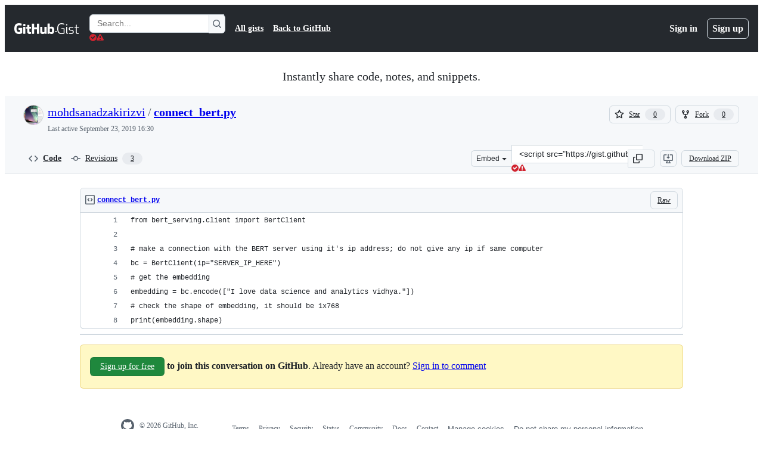

--- FILE ---
content_type: text/html; charset=utf-8
request_url: https://gist.github.com/mohdsanadzakirizvi/b2a1c57fafcf87a1b0b960a1fe4d58e2
body_size: 20428
content:






<!DOCTYPE html>
<html
  lang="en"
  
  data-color-mode="auto" data-light-theme="light" data-dark-theme="dark"
  data-a11y-animated-images="system" data-a11y-link-underlines="true"
  
  >




  <head>
    <meta charset="utf-8">
  <link rel="dns-prefetch" href="https://github.githubassets.com">
  <link rel="dns-prefetch" href="https://avatars.githubusercontent.com">
  <link rel="dns-prefetch" href="https://github-cloud.s3.amazonaws.com">
  <link rel="dns-prefetch" href="https://user-images.githubusercontent.com/">
  <link rel="preconnect" href="https://github.githubassets.com" crossorigin>
  <link rel="preconnect" href="https://avatars.githubusercontent.com">

  

  <link crossorigin="anonymous" media="all" rel="stylesheet" href="https://github.githubassets.com/assets/light-dac525bbd821.css" /><link crossorigin="anonymous" media="all" rel="stylesheet" href="https://github.githubassets.com/assets/light_high_contrast-56ccf4057897.css" /><link crossorigin="anonymous" media="all" rel="stylesheet" href="https://github.githubassets.com/assets/dark-784387e86ac0.css" /><link crossorigin="anonymous" media="all" rel="stylesheet" href="https://github.githubassets.com/assets/dark_high_contrast-79bd5fd84a86.css" /><link data-color-theme="light" crossorigin="anonymous" media="all" rel="stylesheet" data-href="https://github.githubassets.com/assets/light-dac525bbd821.css" /><link data-color-theme="light_high_contrast" crossorigin="anonymous" media="all" rel="stylesheet" data-href="https://github.githubassets.com/assets/light_high_contrast-56ccf4057897.css" /><link data-color-theme="light_colorblind" crossorigin="anonymous" media="all" rel="stylesheet" data-href="https://github.githubassets.com/assets/light_colorblind-0e24752a7d2b.css" /><link data-color-theme="light_colorblind_high_contrast" crossorigin="anonymous" media="all" rel="stylesheet" data-href="https://github.githubassets.com/assets/light_colorblind_high_contrast-412af2517363.css" /><link data-color-theme="light_tritanopia" crossorigin="anonymous" media="all" rel="stylesheet" data-href="https://github.githubassets.com/assets/light_tritanopia-6186e83663dc.css" /><link data-color-theme="light_tritanopia_high_contrast" crossorigin="anonymous" media="all" rel="stylesheet" data-href="https://github.githubassets.com/assets/light_tritanopia_high_contrast-9d33c7aea2e7.css" /><link data-color-theme="dark" crossorigin="anonymous" media="all" rel="stylesheet" data-href="https://github.githubassets.com/assets/dark-784387e86ac0.css" /><link data-color-theme="dark_high_contrast" crossorigin="anonymous" media="all" rel="stylesheet" data-href="https://github.githubassets.com/assets/dark_high_contrast-79bd5fd84a86.css" /><link data-color-theme="dark_colorblind" crossorigin="anonymous" media="all" rel="stylesheet" data-href="https://github.githubassets.com/assets/dark_colorblind-75db11311555.css" /><link data-color-theme="dark_colorblind_high_contrast" crossorigin="anonymous" media="all" rel="stylesheet" data-href="https://github.githubassets.com/assets/dark_colorblind_high_contrast-f2c1045899a2.css" /><link data-color-theme="dark_tritanopia" crossorigin="anonymous" media="all" rel="stylesheet" data-href="https://github.githubassets.com/assets/dark_tritanopia-f46d293c6ff3.css" /><link data-color-theme="dark_tritanopia_high_contrast" crossorigin="anonymous" media="all" rel="stylesheet" data-href="https://github.githubassets.com/assets/dark_tritanopia_high_contrast-e4b5684db29d.css" /><link data-color-theme="dark_dimmed" crossorigin="anonymous" media="all" rel="stylesheet" data-href="https://github.githubassets.com/assets/dark_dimmed-72c58078e707.css" /><link data-color-theme="dark_dimmed_high_contrast" crossorigin="anonymous" media="all" rel="stylesheet" data-href="https://github.githubassets.com/assets/dark_dimmed_high_contrast-956cb5dfcb85.css" />

  <style type="text/css">
    :root {
      --tab-size-preference: 4;
    }

    pre, code {
      tab-size: var(--tab-size-preference);
    }
  </style>

    <link crossorigin="anonymous" media="all" rel="stylesheet" href="https://github.githubassets.com/assets/primer-primitives-c37d781e2da5.css" />
    <link crossorigin="anonymous" media="all" rel="stylesheet" href="https://github.githubassets.com/assets/primer-2a5c339a0b0a.css" />
    <link crossorigin="anonymous" media="all" rel="stylesheet" href="https://github.githubassets.com/assets/global-5d4d8309269a.css" />
    <link crossorigin="anonymous" media="all" rel="stylesheet" href="https://github.githubassets.com/assets/github-6d0965b43add.css" />
  

  

  <script type="application/json" id="client-env">{"locale":"en","featureFlags":["a11y_status_checks_ruleset","action_yml_language_service","actions_custom_images_public_preview_visibility","actions_custom_images_storage_billing_ui_visibility","actions_enable_snapshot_keyword","actions_image_version_event","actions_workflow_language_service","alternate_user_config_repo","api_insights_show_missing_data_banner","arianotify_comprehensive_migration","codespaces_prebuild_region_target_update","coding_agent_model_selection","contentful_lp_footnotes","copilot_3p_agent_hovercards","copilot_agent_sessions_alive_updates","copilot_agent_task_list_v2","copilot_agent_task_submit_with_modifier","copilot_agent_tasks_btn_code_nav","copilot_agent_tasks_btn_code_view","copilot_agent_tasks_btn_code_view_lines","copilot_agent_tasks_btn_repo","copilot_api_agentic_issue_marshal_yaml","copilot_ask_mode_dropdown","copilot_chat_agents_empty_state","copilot_chat_attach_multiple_images","copilot_chat_clear_model_selection_for_default_change","copilot_chat_file_redirect","copilot_chat_input_commands","copilot_chat_opening_thread_switch","copilot_chat_reduce_quota_checks","copilot_chat_search_bar_redirect","copilot_chat_selection_attachments","copilot_chat_vision_in_claude","copilot_chat_vision_preview_gate","copilot_coding_agent_task_response","copilot_custom_copilots","copilot_custom_copilots_feature_preview","copilot_duplicate_thread","copilot_extensions_hide_in_dotcom_chat","copilot_extensions_removal_on_marketplace","copilot_features_raycast_logo","copilot_features_sql_server_logo","copilot_features_zed_logo","copilot_file_block_ref_matching","copilot_ftp_hyperspace_upgrade_prompt","copilot_icebreakers_experiment_dashboard","copilot_icebreakers_experiment_hyperspace","copilot_immersive_job_result_preview","copilot_immersive_structured_model_picker","copilot_immersive_task_hyperlinking","copilot_immersive_task_within_chat_thread","copilot_mc_cli_resume_any_users_task","copilot_org_policy_page_focus_mode","copilot_redirect_header_button_to_agents","copilot_security_alert_assignee_options","copilot_share_active_subthread","copilot_spaces_ga","copilot_spaces_individual_policies_ga","copilot_spaces_pagination","copilot_spark_empty_state","copilot_spark_handle_nil_friendly_name","copilot_stable_conversation_view","copilot_swe_agent_progress_commands","copilot_swe_agent_use_subagents","copilot_unconfigured_is_inherited","custom_properties_consolidate_default_value_input","dashboard_lists_max_age_filter","dashboard_universe_2025_feedback_dialog","dom_node_counts","enterprise_ai_controls","failbot_report_error_react_apps_on_page","fetch_graphql_filter_noise_errors","flex_cta_groups_mvp","global_nav_react","hyperspace_2025_logged_out_batch_1","initial_per_page_pagination_updates","issue_fields_compact_view","issue_fields_global_search","issue_fields_report_usage","issue_fields_timeline_events","issues_cache_operation_timeout","issues_cca_assign_actor_with_agent","issues_default_best_match_sort","issues_expanded_file_types","issues_index_semantic_search","issues_lazy_load_comment_box_suggestions","issues_react_auto_retry_on_error","issues_react_bots_timeline_pagination","issues_react_chrome_container_query_fix","issues_react_client_side_caching_analytics","issues_react_prohibit_title_fallback","issues_react_safari_scroll_preservation","issues_react_use_turbo_for_cross_repo_navigation","issues_report_sidebar_interactions","landing_pages_ninetailed","lifecycle_label_name_updates","marketing_pages_search_explore_provider","memex_default_issue_create_repository","memex_display_button_config_menu","memex_grouped_by_edit_route","memex_live_update_hovercard","memex_mwl_filter_field_delimiter","mission_control_retry_on_401","mission_control_use_body_html","open_agent_session_in_vscode_insiders","open_agent_session_in_vscode_stable","primer_react_css_has_selector_perf","projects_assignee_max_limit","react_quality_profiling","repos_insights_remove_new_url","ruleset_deletion_confirmation","sample_network_conn_type","session_logs_ungroup_reasoning_text","site_calculator_actions_2025","site_features_copilot_universe","site_homepage_collaborate_video","spark_prompt_secret_scanning","spark_server_connection_status","suppress_automated_browser_vitals","suppress_non_representative_vitals","swe_agent_member_requests","viewscreen_sandbox","webp_support","workbench_store_readonly"],"copilotApiOverrideUrl":"https://api.githubcopilot.com"}</script>
<script crossorigin="anonymous" type="application/javascript" src="https://github.githubassets.com/assets/high-contrast-cookie-a43e2fc159e9.js"></script>
<script crossorigin="anonymous" type="application/javascript" src="https://github.githubassets.com/assets/wp-runtime-bdd1263583c0.js" defer="defer"></script>
<script crossorigin="anonymous" type="application/javascript" src="https://github.githubassets.com/assets/6488-6dac972ad892.js" defer="defer"></script>
<script crossorigin="anonymous" type="application/javascript" src="https://github.githubassets.com/assets/78298-4461f83ccb79.js" defer="defer"></script>
<script crossorigin="anonymous" type="application/javascript" src="https://github.githubassets.com/assets/82075-733bf2915f42.js" defer="defer"></script>
<script crossorigin="anonymous" type="application/javascript" src="https://github.githubassets.com/assets/environment-a87305361579.js" defer="defer"></script>
<script crossorigin="anonymous" type="application/javascript" src="https://github.githubassets.com/assets/97068-cd18eb038c94.js" defer="defer"></script>
<script crossorigin="anonymous" type="application/javascript" src="https://github.githubassets.com/assets/43784-56ff5e06fc38.js" defer="defer"></script>
<script crossorigin="anonymous" type="application/javascript" src="https://github.githubassets.com/assets/4712-4012ead9381a.js" defer="defer"></script>
<script crossorigin="anonymous" type="application/javascript" src="https://github.githubassets.com/assets/81028-196a2b669444.js" defer="defer"></script>
<script crossorigin="anonymous" type="application/javascript" src="https://github.githubassets.com/assets/19681-01119aa85035.js" defer="defer"></script>
<script crossorigin="anonymous" type="application/javascript" src="https://github.githubassets.com/assets/91853-1d514452fb18.js" defer="defer"></script>
<script crossorigin="anonymous" type="application/javascript" src="https://github.githubassets.com/assets/78143-a5078efd9ce0.js" defer="defer"></script>
<script crossorigin="anonymous" type="application/javascript" src="https://github.githubassets.com/assets/3042-4e8e39856f05.js" defer="defer"></script>
<script crossorigin="anonymous" type="application/javascript" src="https://github.githubassets.com/assets/github-elements-b7722d872625.js" defer="defer"></script>
<script crossorigin="anonymous" type="application/javascript" src="https://github.githubassets.com/assets/element-registry-465996d9a898.js" defer="defer"></script>
<script crossorigin="anonymous" type="application/javascript" src="https://github.githubassets.com/assets/react-core-724b11b8bc4a.js" defer="defer"></script>
<script crossorigin="anonymous" type="application/javascript" src="https://github.githubassets.com/assets/react-lib-ef9414370f2a.js" defer="defer"></script>
<script crossorigin="anonymous" type="application/javascript" src="https://github.githubassets.com/assets/90780-00ac8bf051f5.js" defer="defer"></script>
<script crossorigin="anonymous" type="application/javascript" src="https://github.githubassets.com/assets/28546-373396140b52.js" defer="defer"></script>
<script crossorigin="anonymous" type="application/javascript" src="https://github.githubassets.com/assets/17688-d822812c31fd.js" defer="defer"></script>
<script crossorigin="anonymous" type="application/javascript" src="https://github.githubassets.com/assets/83770-3bb3fa8c5ff8.js" defer="defer"></script>
<script crossorigin="anonymous" type="application/javascript" src="https://github.githubassets.com/assets/7332-28215e4d6136.js" defer="defer"></script>
<script crossorigin="anonymous" type="application/javascript" src="https://github.githubassets.com/assets/70191-2ff8c1780a1e.js" defer="defer"></script>
<script crossorigin="anonymous" type="application/javascript" src="https://github.githubassets.com/assets/66721-c8f8022fe832.js" defer="defer"></script>
<script crossorigin="anonymous" type="application/javascript" src="https://github.githubassets.com/assets/51519-2093a99df21e.js" defer="defer"></script>
<script crossorigin="anonymous" type="application/javascript" src="https://github.githubassets.com/assets/62941-12ac274b4455.js" defer="defer"></script>
<script crossorigin="anonymous" type="application/javascript" src="https://github.githubassets.com/assets/87875-9d0cf8c3e6d5.js" defer="defer"></script>
<script crossorigin="anonymous" type="application/javascript" src="https://github.githubassets.com/assets/96384-7e8820028ca6.js" defer="defer"></script>
<script crossorigin="anonymous" type="application/javascript" src="https://github.githubassets.com/assets/19718-9f5f984a64d0.js" defer="defer"></script>
<script crossorigin="anonymous" type="application/javascript" src="https://github.githubassets.com/assets/behaviors-17a666937e0b.js" defer="defer"></script>
<script crossorigin="anonymous" type="application/javascript" src="https://github.githubassets.com/assets/37911-925bc4afa4f7.js" defer="defer"></script>
<script crossorigin="anonymous" type="application/javascript" src="https://github.githubassets.com/assets/notifications-global-376507b60942.js" defer="defer"></script>
  
  <script crossorigin="anonymous" type="application/javascript" src="https://github.githubassets.com/assets/5017-9f55e53df861.js" defer="defer"></script>
<script crossorigin="anonymous" type="application/javascript" src="https://github.githubassets.com/assets/55526-7849c8b38bbe.js" defer="defer"></script>
<script crossorigin="anonymous" type="application/javascript" src="https://github.githubassets.com/assets/gist-4706dddbaafb.js" defer="defer"></script>


  <title>connect_bert.py · GitHub</title>



  <meta name="route-pattern" content="/:user_id/:gist_id(.:format)" data-turbo-transient>
  <meta name="route-controller" content="gists_gists" data-turbo-transient>
  <meta name="route-action" content="show" data-turbo-transient>
  <meta name="fetch-nonce" content="v2:f5870bb8-5fa8-0c8f-8315-214da18bce12">

    
  <meta name="current-catalog-service-hash" content="56253a530ab9027b25719525dcbe6007461a3202218f6f5dfce5a601c121cbcb">


  <meta name="request-id" content="A438:3D8560:2D5E38:3A84B7:69802CF1" data-pjax-transient="true"/><meta name="html-safe-nonce" content="a9027225845158366bad75c84bfb889db0f8d1ed485999f5bbb1d8036162ac37" data-pjax-transient="true"/><meta name="visitor-payload" content="eyJyZWZlcnJlciI6IiIsInJlcXVlc3RfaWQiOiJBNDM4OjNEODU2MDoyRDVFMzg6M0E4NEI3OjY5ODAyQ0YxIiwidmlzaXRvcl9pZCI6IjY3MzY1NDI3OTI2Mzk1ODk2MTciLCJyZWdpb25fZWRnZSI6ImlhZCIsInJlZ2lvbl9yZW5kZXIiOiJpYWQifQ==" data-pjax-transient="true"/><meta name="visitor-hmac" content="352075bdd376937a43fc9bcfce4b5e0e0ce92b2da3f9c48b699c9fc52f1300c3" data-pjax-transient="true"/>




  <meta name="github-keyboard-shortcuts" content="copilot" data-turbo-transient="true" />
  

  <meta name="selected-link" value="gist_code" data-turbo-transient>
  <link rel="assets" href="https://github.githubassets.com/">

    <meta name="google-site-verification" content="Apib7-x98H0j5cPqHWwSMm6dNU4GmODRoqxLiDzdx9I">

<meta name="octolytics-url" content="https://collector.github.com/github/collect" />

  <meta name="analytics-location" content="/&lt;user-name&gt;/&lt;gist-id&gt;" data-turbo-transient="true" />

  




    <meta name="user-login" content="">

  

    <meta name="viewport" content="width=device-width">

    

      <meta name="description" content="GitHub Gist: instantly share code, notes, and snippets.">

      <link rel="search" type="application/opensearchdescription+xml" href="/opensearch-gist.xml" title="Gist">

    <link rel="fluid-icon" href="https://gist.github.com/fluidicon.png" title="GitHub">
    <meta property="fb:app_id" content="1401488693436528">
    <meta name="apple-itunes-app" content="app-id=1477376905, app-argument=https://gist.github.com/mohdsanadzakirizvi/b2a1c57fafcf87a1b0b960a1fe4d58e2" />

      <meta name="twitter:image" content="https://github.githubassets.com/assets/gist-og-image-54fd7dc0713e.png" /><meta name="twitter:site" content="@github" /><meta name="twitter:card" content="summary_large_image" /><meta name="twitter:title" content="connect_bert.py" /><meta name="twitter:description" content="GitHub Gist: instantly share code, notes, and snippets." />
  <meta property="og:image" content="https://github.githubassets.com/assets/gist-og-image-54fd7dc0713e.png" /><meta property="og:image:alt" content="GitHub Gist: instantly share code, notes, and snippets." /><meta property="og:site_name" content="Gist" /><meta property="og:type" content="article" /><meta property="og:title" content="connect_bert.py" /><meta property="og:url" content="https://gist.github.com/mohdsanadzakirizvi/b2a1c57fafcf87a1b0b960a1fe4d58e2" /><meta property="og:description" content="GitHub Gist: instantly share code, notes, and snippets." /><meta property="article:author" content="262588213843476" /><meta property="article:publisher" content="262588213843476" />
  




      <meta name="hostname" content="gist.github.com">



        <meta name="expected-hostname" content="gist.github.com">


  <meta http-equiv="x-pjax-version" content="74e6aa14e5a777d4ffaeadadbdadb4a309c72f63b0f8416c25c932f6a9709fe9" data-turbo-track="reload">
  <meta http-equiv="x-pjax-csp-version" content="21a43568025709b66240454fc92d4f09335a96863f8ab1c46b4a07f6a5b67102" data-turbo-track="reload">
  <meta http-equiv="x-pjax-css-version" content="840528fb24a6fc3375c0cab829357705fabc41b533bd2c9b4301d504b27c8b50" data-turbo-track="reload">
  <meta http-equiv="x-pjax-js-version" content="60279d4097367e16897439d16d6bbe4180663db828c666eeed2656988ffe59f6" data-turbo-track="reload">

  <meta name="turbo-cache-control" content="no-preview" data-turbo-transient="">

      <link href="/mohdsanadzakirizvi.atom" rel="alternate" title="atom" type="application/atom+xml">


  <link crossorigin="anonymous" media="all" rel="stylesheet" href="https://github.githubassets.com/assets/gist-8058c9745533.css" />




    <meta name="turbo-body-classes" content="logged-out env-production page-responsive">
  <meta name="disable-turbo" content="false">


  <meta name="browser-stats-url" content="https://api.github.com/_private/browser/stats">

  <meta name="browser-errors-url" content="https://api.github.com/_private/browser/errors">

  <meta name="release" content="7c85641c598ad130c74f7bcc27f58575cac69551">
  <meta name="ui-target" content="canary-1">

  <link rel="mask-icon" href="https://github.githubassets.com/assets/pinned-octocat-093da3e6fa40.svg" color="#000000">
  <link rel="alternate icon" class="js-site-favicon" type="image/png" href="https://github.githubassets.com/favicons/favicon.png">
  <link rel="icon" class="js-site-favicon" type="image/svg+xml" href="https://github.githubassets.com/favicons/favicon.svg" data-base-href="https://github.githubassets.com/favicons/favicon">

<meta name="theme-color" content="#1e2327">
<meta name="color-scheme" content="light dark" />



  </head>

  <body class="logged-out env-production page-responsive" style="word-wrap: break-word;" >
    <div data-turbo-body class="logged-out env-production page-responsive" style="word-wrap: break-word;" >
      <div id="__primerPortalRoot__" role="region" style="z-index: 1000; position: absolute; width: 100%;" data-turbo-permanent></div>
      

    <div class="position-relative header-wrapper js-header-wrapper ">
      <a href="#start-of-content" data-skip-target-assigned="false" class="px-2 py-4 color-bg-accent-emphasis color-fg-on-emphasis show-on-focus js-skip-to-content">Skip to content</a>

      <span data-view-component="true" class="progress-pjax-loader Progress position-fixed width-full">
    <span style="width: 0%;" data-view-component="true" class="Progress-item progress-pjax-loader-bar left-0 top-0 color-bg-accent-emphasis"></span>
</span>      
      
      <link crossorigin="anonymous" media="all" rel="stylesheet" href="https://github.githubassets.com/assets/primer-react.9e361d70366507d16284.module.css" />
<link crossorigin="anonymous" media="all" rel="stylesheet" href="https://github.githubassets.com/assets/keyboard-shortcuts-dialog.b374cfe79a93fb943a2c.module.css" />

<react-partial
  partial-name="keyboard-shortcuts-dialog"
  data-ssr="false"
  data-attempted-ssr="false"
  data-react-profiling="true"
>
  
  <script type="application/json" data-target="react-partial.embeddedData">{"props":{"docsUrl":"https://docs.github.com/get-started/accessibility/keyboard-shortcuts"}}</script>
  <div data-target="react-partial.reactRoot"></div>
</react-partial>





      

            <div class="Header js-details-container Details flex-wrap flex-md-nowrap p-responsive" role="banner" >
  <div class="Header-item d-none d-md-flex">
    <a class="Header-link" data-hotkey="g d" aria-label="Gist Homepage " style="--focus-outlineColor: #fff;" href="/">
  <svg aria-hidden="true" height="24" viewBox="0 0 24 24" version="1.1" width="24" data-view-component="true" class="octicon octicon-mark-github v-align-middle d-inline-block d-md-none">
    <path d="M12 1C5.923 1 1 5.923 1 12c0 4.867 3.149 8.979 7.521 10.436.55.096.756-.233.756-.522 0-.262-.013-1.128-.013-2.049-2.764.509-3.479-.674-3.699-1.292-.124-.317-.66-1.293-1.127-1.554-.385-.207-.936-.715-.014-.729.866-.014 1.485.797 1.691 1.128.99 1.663 2.571 1.196 3.204.907.096-.715.385-1.196.701-1.471-2.448-.275-5.005-1.224-5.005-5.432 0-1.196.426-2.186 1.128-2.956-.111-.275-.496-1.402.11-2.915 0 0 .921-.288 3.024 1.128a10.193 10.193 0 0 1 2.75-.371c.936 0 1.871.123 2.75.371 2.104-1.43 3.025-1.128 3.025-1.128.605 1.513.221 2.64.111 2.915.701.77 1.127 1.747 1.127 2.956 0 4.222-2.571 5.157-5.019 5.432.399.344.743 1.004.743 2.035 0 1.471-.014 2.654-.014 3.025 0 .289.206.632.756.522C19.851 20.979 23 16.854 23 12c0-6.077-4.922-11-11-11Z"></path>
</svg>
  <svg aria-hidden="true" height="24" viewBox="0 0 68 24" version="1.1" width="68" data-view-component="true" class="octicon octicon-logo-github v-align-middle d-none d-md-inline-block">
    <path d="M27.8 17.908h-.03c.013 0 .022.014.035.017l.01-.002-.016-.015Zm.005.017c-.14.001-.49.073-.861.073-1.17 0-1.575-.536-1.575-1.234v-4.652h2.385c.135 0 .24-.12.24-.283V9.302c0-.133-.12-.252-.24-.252H25.37V5.913c0-.119-.075-.193-.21-.193h-3.24c-.136 0-.21.074-.21.193V9.14s-1.636.401-1.741.416a.255.255 0 0 0-.195.253v2.021c0 .164.12.282.255.282h1.665v4.876c0 3.627 2.55 3.998 4.29 3.998.796 0 1.756-.252 1.906-.327.09-.03.135-.134.135-.238v-2.23a.264.264 0 0 0-.219-.265Zm35.549-3.272c0-2.69-1.095-3.047-2.25-2.928-.9.06-1.62.505-1.62.505v5.232s.735.506 1.83.536c1.545.044 2.04-.506 2.04-3.345ZM67 14.415c0 5.099-1.665 6.555-4.576 6.555-2.46 0-3.78-1.233-3.78-1.233s-.06.683-.135.773c-.045.089-.12.118-.21.118h-2.22c-.15 0-.286-.119-.286-.252l.03-16.514a.26.26 0 0 1 .255-.252h3.196a.26.26 0 0 1 .255.252v5.604s1.23-.788 3.03-.788l-.015-.03c1.8 0 4.456.67 4.456 5.767ZM53.918 9.05h-3.15c-.165 0-.255.119-.255.282v8.086s-.826.58-1.95.58c-1.126 0-1.456-.506-1.456-1.62v-7.06a.262.262 0 0 0-.255-.254h-3.21a.262.262 0 0 0-.256.253v7.596c0 3.27 1.846 4.087 4.381 4.087 2.085 0 3.78-1.145 3.78-1.145s.076.58.12.67c.03.074.136.133.24.133h2.011a.243.243 0 0 0 .255-.253l.03-11.103c0-.133-.12-.252-.285-.252Zm-35.556-.015h-3.195c-.135 0-.255.134-.255.297v10.91c0 .297.195.401.45.401h2.88c.3 0 .375-.134.375-.401V9.287a.262.262 0 0 0-.255-.252ZM16.787 4.01c-1.155 0-2.07.907-2.07 2.051 0 1.145.915 2.051 2.07 2.051a2.04 2.04 0 0 0 2.04-2.05 2.04 2.04 0 0 0-2.04-2.052Zm24.74-.372H38.36a.262.262 0 0 0-.255.253v6.08H33.14v-6.08a.262.262 0 0 0-.255-.253h-3.196a.262.262 0 0 0-.255.253v16.514c0 .133.135.252.255.252h3.196a.262.262 0 0 0 .255-.253v-7.06h4.966l-.03 7.06c0 .134.12.253.255.253h3.195a.262.262 0 0 0 .255-.253V3.892a.262.262 0 0 0-.255-.253Zm-28.31 7.313v8.532c0 .06-.015.163-.09.193 0 0-1.875 1.323-4.966 1.323C4.426 21 0 19.84 0 12.2S3.87 2.986 7.651 3c3.27 0 4.59.728 4.8.862.06.075.09.134.09.208l-.63 2.646c0 .134-.134.297-.3.253-.54-.164-1.35-.49-3.255-.49-2.205 0-4.575.623-4.575 5.543s2.25 5.5 3.87 5.5c1.38 0 1.875-.164 1.875-.164V13.94H7.321c-.165 0-.285-.12-.285-.253v-2.735c0-.134.12-.252.285-.252h5.61c.166 0 .286.118.286.252Z"></path>
</svg>
  <svg aria-hidden="true" height="24" viewBox="0 0 38 24" version="1.1" width="38" data-view-component="true" class="octicon octicon-logo-gist v-align-middle d-none d-md-inline-block">
    <path d="M7.05 13.095v-1.5h5.28v8.535c-1.17.555-2.925.96-5.385.96C1.665 21.09 0 17.055 0 12.045S1.695 3 6.945 3c2.43 0 3.96.495 4.92.99v1.575c-1.83-.75-3-1.095-4.92-1.095-3.855 0-5.22 3.315-5.22 7.59s1.365 7.575 5.205 7.575c1.335 0 2.97-.105 3.795-.51v-6.03H7.05Zm16.47 1.035h.045c3.33.3 4.125 1.425 4.125 3.345 0 1.815-1.14 3.615-4.71 3.615-1.125 0-2.745-.285-3.495-.585v-1.41c.705.255 1.83.54 3.495.54 2.43 0 3.09-1.035 3.09-2.13 0-1.065-.33-1.815-2.655-2.01-3.39-.3-4.095-1.5-4.095-3.12 0-1.665 1.08-3.465 4.38-3.465 1.095 0 2.34.135 3.375.585v1.41c-.915-.3-1.83-.54-3.405-.54-2.325 0-2.82.855-2.82 2.01 0 1.035.42 1.56 2.67 1.755Zm12.87-4.995v1.275h-3.63v7.305c0 1.425.795 2.01 2.25 2.01.3 0 .63 0 .915-.045v1.335c-.255.045-.75.075-1.035.075-1.965 0-3.75-.9-3.75-3.195v-7.5H28.8v-.72l2.34-.66V5.85l1.62-.465v3.75h3.63ZM16.635 9.09v9.615c0 .81.285 1.05 1.005 1.05v1.335c-1.71 0-2.58-.705-2.58-2.58V9.09h1.575Zm.375-3.495c0 .66-.51 1.17-1.17 1.17a1.14 1.14 0 0 1-1.155-1.17c0-.66.48-1.17 1.155-1.17s1.17.51 1.17 1.17Z"></path>
</svg>
</a>


  </div>

  <div class="Header-item d-md-none">
      <button aria-label="Toggle navigation" aria-expanded="false" type="button" data-view-component="true" class="Header-link js-details-target btn-link">    <svg aria-hidden="true" height="24" viewBox="0 0 24 24" version="1.1" width="24" data-view-component="true" class="octicon octicon-three-bars">
    <path d="M3.75 5.25a.75.75 0 0 0 0 1.5h16.5a.75.75 0 0 0 0-1.5H3.75Zm0 6a.75.75 0 0 0 0 1.5h16.5a.75.75 0 0 0 0-1.5H3.75Zm0 6a.75.75 0 0 0 0 1.5h16.5a.75.75 0 0 0 0-1.5H3.75Z"></path>
</svg>
</button>  </div>

  <div class="Header-item Header-item--full js-site-search flex-column flex-md-row width-full flex-order-2 flex-md-order-none mr-0 mr-md-3 mt-3 mt-md-0 Details-content--hidden-not-important d-md-flex">
      <div class="header-search flex-self-stretch flex-md-self-auto mr-0 mr-md-3 mb-3 mb-md-0">
  <!-- '"` --><!-- </textarea></xmp> --></option></form><form data-turbo="false" action="/search" accept-charset="UTF-8" method="get">
    <div class="d-flex">
        <primer-text-field class="FormControl width-full FormControl--fullWidth">
      <label class="sr-only FormControl-label" for="q">
        Search Gists
</label>    
  <div class="FormControl-input-wrap">
    
      <input placeholder="Search..." aria-describedby="validation-b9065d30-559f-4ea0-af14-42b67dcbc4ff" data-target="primer-text-field.inputElement " class="form-control FormControl-input FormControl-medium rounded-right-0" type="text" name="q" id="q" />
</div>
      <div class="FormControl-inlineValidation" id="validation-b9065d30-559f-4ea0-af14-42b67dcbc4ff" hidden="hidden">
  <span class="FormControl-inlineValidation--visual" data-target="primer-text-field.validationSuccessIcon" hidden><svg aria-hidden="true" height="12" viewBox="0 0 12 12" version="1.1" width="12" data-view-component="true" class="octicon octicon-check-circle-fill">
    <path d="M6 0a6 6 0 1 1 0 12A6 6 0 0 1 6 0Zm-.705 8.737L9.63 4.403 8.392 3.166 5.295 6.263l-1.7-1.702L2.356 5.8l2.938 2.938Z"></path>
</svg></span>
  <span class=" FormControl-inlineValidation--visual" data-target="primer-text-field.validationErrorIcon"><svg aria-hidden="true" height="12" viewBox="0 0 12 12" version="1.1" width="12" data-view-component="true" class="octicon octicon-alert-fill">
    <path d="M4.855.708c.5-.896 1.79-.896 2.29 0l4.675 8.351a1.312 1.312 0 0 1-1.146 1.954H1.33A1.313 1.313 0 0 1 .183 9.058ZM7 7V3H5v4Zm-1 3a1 1 0 1 0 0-2 1 1 0 0 0 0 2Z"></path>
</svg></span>
  <span></span>
</div>
    
</primer-text-field>
      <button id="icon-button-cb644b93-cce2-407b-99b4-8e3bd42b8609" aria-labelledby="tooltip-e1e9d8c9-e544-4c63-aee3-cfce803ec9d0" type="submit" data-view-component="true" class="Button Button--iconOnly Button--secondary Button--medium rounded-left-0">  <svg aria-hidden="true" height="16" viewBox="0 0 16 16" version="1.1" width="16" data-view-component="true" class="octicon octicon-search Button-visual">
    <path d="M10.68 11.74a6 6 0 0 1-7.922-8.982 6 6 0 0 1 8.982 7.922l3.04 3.04a.749.749 0 0 1-.326 1.275.749.749 0 0 1-.734-.215ZM11.5 7a4.499 4.499 0 1 0-8.997 0A4.499 4.499 0 0 0 11.5 7Z"></path>
</svg>
</button><tool-tip id="tooltip-e1e9d8c9-e544-4c63-aee3-cfce803ec9d0" for="icon-button-cb644b93-cce2-407b-99b4-8e3bd42b8609" popover="manual" data-direction="s" data-type="label" data-view-component="true" class="sr-only position-absolute">Search Gists</tool-tip>

    </div>
</form></div>


    <nav aria-label="Global" class="d-flex flex-column flex-md-row flex-self-stretch flex-md-self-auto">
  <a class="Header-link mr-0 mr-md-3 py-2 py-md-0 border-top border-md-top-0 border-white-fade" data-ga-click="Header, go to all gists, text:all gists" href="/discover">All gists</a>

  <a class="Header-link mr-0 mr-md-3 py-2 py-md-0 border-top border-md-top-0 border-white-fade" data-ga-click="Header, go to GitHub, text:Back to GitHub" href="https://github.com">Back to GitHub</a>

    <a class="Header-link d-block d-md-none mr-0 mr-md-3 py-2 py-md-0 border-top border-md-top-0 border-white-fade" data-ga-click="Header, sign in" data-hydro-click="{&quot;event_type&quot;:&quot;authentication.click&quot;,&quot;payload&quot;:{&quot;location_in_page&quot;:&quot;gist header&quot;,&quot;repository_id&quot;:null,&quot;auth_type&quot;:&quot;LOG_IN&quot;,&quot;originating_url&quot;:&quot;https://gist.github.com/mohdsanadzakirizvi/b2a1c57fafcf87a1b0b960a1fe4d58e2&quot;,&quot;user_id&quot;:null}}" data-hydro-click-hmac="d4a8941e608f951b7055cdeedae9dadeaafca5a6f54877b29a46d286714edfcc" href="https://gist.github.com/auth/github?return_to=https%3A%2F%2Fgist.github.com%2Fmohdsanadzakirizvi%2Fb2a1c57fafcf87a1b0b960a1fe4d58e2">
      Sign in
</a>
      <a class="Header-link d-block d-md-none mr-0 mr-md-3 py-2 py-md-0 border-top border-md-top-0 border-white-fade" data-ga-click="Header, sign up" data-hydro-click="{&quot;event_type&quot;:&quot;authentication.click&quot;,&quot;payload&quot;:{&quot;location_in_page&quot;:&quot;gist header&quot;,&quot;repository_id&quot;:null,&quot;auth_type&quot;:&quot;SIGN_UP&quot;,&quot;originating_url&quot;:&quot;https://gist.github.com/mohdsanadzakirizvi/b2a1c57fafcf87a1b0b960a1fe4d58e2&quot;,&quot;user_id&quot;:null}}" data-hydro-click-hmac="fc259d3a6a38d092e959659b942a37a8ddc66d2d910d69da7afa7b5da3fd2145" href="/join?return_to=https%3A%2F%2Fgist.github.com%2Fmohdsanadzakirizvi%2Fb2a1c57fafcf87a1b0b960a1fe4d58e2&amp;source=header-gist">
        Sign up
</a></nav>

  </div>

  <div class="Header-item Header-item--full flex-justify-center d-md-none position-relative">
    <a class="Header-link" data-hotkey="g d" aria-label="Gist Homepage " style="--focus-outlineColor: #fff;" href="/">
  <svg aria-hidden="true" height="24" viewBox="0 0 24 24" version="1.1" width="24" data-view-component="true" class="octicon octicon-mark-github v-align-middle d-inline-block d-md-none">
    <path d="M12 1C5.923 1 1 5.923 1 12c0 4.867 3.149 8.979 7.521 10.436.55.096.756-.233.756-.522 0-.262-.013-1.128-.013-2.049-2.764.509-3.479-.674-3.699-1.292-.124-.317-.66-1.293-1.127-1.554-.385-.207-.936-.715-.014-.729.866-.014 1.485.797 1.691 1.128.99 1.663 2.571 1.196 3.204.907.096-.715.385-1.196.701-1.471-2.448-.275-5.005-1.224-5.005-5.432 0-1.196.426-2.186 1.128-2.956-.111-.275-.496-1.402.11-2.915 0 0 .921-.288 3.024 1.128a10.193 10.193 0 0 1 2.75-.371c.936 0 1.871.123 2.75.371 2.104-1.43 3.025-1.128 3.025-1.128.605 1.513.221 2.64.111 2.915.701.77 1.127 1.747 1.127 2.956 0 4.222-2.571 5.157-5.019 5.432.399.344.743 1.004.743 2.035 0 1.471-.014 2.654-.014 3.025 0 .289.206.632.756.522C19.851 20.979 23 16.854 23 12c0-6.077-4.922-11-11-11Z"></path>
</svg>
  <svg aria-hidden="true" height="24" viewBox="0 0 68 24" version="1.1" width="68" data-view-component="true" class="octicon octicon-logo-github v-align-middle d-none d-md-inline-block">
    <path d="M27.8 17.908h-.03c.013 0 .022.014.035.017l.01-.002-.016-.015Zm.005.017c-.14.001-.49.073-.861.073-1.17 0-1.575-.536-1.575-1.234v-4.652h2.385c.135 0 .24-.12.24-.283V9.302c0-.133-.12-.252-.24-.252H25.37V5.913c0-.119-.075-.193-.21-.193h-3.24c-.136 0-.21.074-.21.193V9.14s-1.636.401-1.741.416a.255.255 0 0 0-.195.253v2.021c0 .164.12.282.255.282h1.665v4.876c0 3.627 2.55 3.998 4.29 3.998.796 0 1.756-.252 1.906-.327.09-.03.135-.134.135-.238v-2.23a.264.264 0 0 0-.219-.265Zm35.549-3.272c0-2.69-1.095-3.047-2.25-2.928-.9.06-1.62.505-1.62.505v5.232s.735.506 1.83.536c1.545.044 2.04-.506 2.04-3.345ZM67 14.415c0 5.099-1.665 6.555-4.576 6.555-2.46 0-3.78-1.233-3.78-1.233s-.06.683-.135.773c-.045.089-.12.118-.21.118h-2.22c-.15 0-.286-.119-.286-.252l.03-16.514a.26.26 0 0 1 .255-.252h3.196a.26.26 0 0 1 .255.252v5.604s1.23-.788 3.03-.788l-.015-.03c1.8 0 4.456.67 4.456 5.767ZM53.918 9.05h-3.15c-.165 0-.255.119-.255.282v8.086s-.826.58-1.95.58c-1.126 0-1.456-.506-1.456-1.62v-7.06a.262.262 0 0 0-.255-.254h-3.21a.262.262 0 0 0-.256.253v7.596c0 3.27 1.846 4.087 4.381 4.087 2.085 0 3.78-1.145 3.78-1.145s.076.58.12.67c.03.074.136.133.24.133h2.011a.243.243 0 0 0 .255-.253l.03-11.103c0-.133-.12-.252-.285-.252Zm-35.556-.015h-3.195c-.135 0-.255.134-.255.297v10.91c0 .297.195.401.45.401h2.88c.3 0 .375-.134.375-.401V9.287a.262.262 0 0 0-.255-.252ZM16.787 4.01c-1.155 0-2.07.907-2.07 2.051 0 1.145.915 2.051 2.07 2.051a2.04 2.04 0 0 0 2.04-2.05 2.04 2.04 0 0 0-2.04-2.052Zm24.74-.372H38.36a.262.262 0 0 0-.255.253v6.08H33.14v-6.08a.262.262 0 0 0-.255-.253h-3.196a.262.262 0 0 0-.255.253v16.514c0 .133.135.252.255.252h3.196a.262.262 0 0 0 .255-.253v-7.06h4.966l-.03 7.06c0 .134.12.253.255.253h3.195a.262.262 0 0 0 .255-.253V3.892a.262.262 0 0 0-.255-.253Zm-28.31 7.313v8.532c0 .06-.015.163-.09.193 0 0-1.875 1.323-4.966 1.323C4.426 21 0 19.84 0 12.2S3.87 2.986 7.651 3c3.27 0 4.59.728 4.8.862.06.075.09.134.09.208l-.63 2.646c0 .134-.134.297-.3.253-.54-.164-1.35-.49-3.255-.49-2.205 0-4.575.623-4.575 5.543s2.25 5.5 3.87 5.5c1.38 0 1.875-.164 1.875-.164V13.94H7.321c-.165 0-.285-.12-.285-.253v-2.735c0-.134.12-.252.285-.252h5.61c.166 0 .286.118.286.252Z"></path>
</svg>
  <svg aria-hidden="true" height="24" viewBox="0 0 38 24" version="1.1" width="38" data-view-component="true" class="octicon octicon-logo-gist v-align-middle d-none d-md-inline-block">
    <path d="M7.05 13.095v-1.5h5.28v8.535c-1.17.555-2.925.96-5.385.96C1.665 21.09 0 17.055 0 12.045S1.695 3 6.945 3c2.43 0 3.96.495 4.92.99v1.575c-1.83-.75-3-1.095-4.92-1.095-3.855 0-5.22 3.315-5.22 7.59s1.365 7.575 5.205 7.575c1.335 0 2.97-.105 3.795-.51v-6.03H7.05Zm16.47 1.035h.045c3.33.3 4.125 1.425 4.125 3.345 0 1.815-1.14 3.615-4.71 3.615-1.125 0-2.745-.285-3.495-.585v-1.41c.705.255 1.83.54 3.495.54 2.43 0 3.09-1.035 3.09-2.13 0-1.065-.33-1.815-2.655-2.01-3.39-.3-4.095-1.5-4.095-3.12 0-1.665 1.08-3.465 4.38-3.465 1.095 0 2.34.135 3.375.585v1.41c-.915-.3-1.83-.54-3.405-.54-2.325 0-2.82.855-2.82 2.01 0 1.035.42 1.56 2.67 1.755Zm12.87-4.995v1.275h-3.63v7.305c0 1.425.795 2.01 2.25 2.01.3 0 .63 0 .915-.045v1.335c-.255.045-.75.075-1.035.075-1.965 0-3.75-.9-3.75-3.195v-7.5H28.8v-.72l2.34-.66V5.85l1.62-.465v3.75h3.63ZM16.635 9.09v9.615c0 .81.285 1.05 1.005 1.05v1.335c-1.71 0-2.58-.705-2.58-2.58V9.09h1.575Zm.375-3.495c0 .66-.51 1.17-1.17 1.17a1.14 1.14 0 0 1-1.155-1.17c0-.66.48-1.17 1.155-1.17s1.17.51 1.17 1.17Z"></path>
</svg>
</a>


  </div>

    <div class="Header-item f4 mr-0" role="navigation" aria-label="Sign in or sign up">
      <a class="Header-link no-underline mr-3" data-ga-click="Header, sign in" data-hydro-click="{&quot;event_type&quot;:&quot;authentication.click&quot;,&quot;payload&quot;:{&quot;location_in_page&quot;:&quot;gist header&quot;,&quot;repository_id&quot;:null,&quot;auth_type&quot;:&quot;LOG_IN&quot;,&quot;originating_url&quot;:&quot;https://gist.github.com/mohdsanadzakirizvi/b2a1c57fafcf87a1b0b960a1fe4d58e2&quot;,&quot;user_id&quot;:null}}" data-hydro-click-hmac="d4a8941e608f951b7055cdeedae9dadeaafca5a6f54877b29a46d286714edfcc" href="https://gist.github.com/auth/github?return_to=https%3A%2F%2Fgist.github.com%2Fmohdsanadzakirizvi%2Fb2a1c57fafcf87a1b0b960a1fe4d58e2">
        Sign&nbsp;in
</a>        <a class="Header-link d-inline-block no-underline border color-border-default rounded px-2 py-1" data-ga-click="Header, sign up" data-hydro-click="{&quot;event_type&quot;:&quot;authentication.click&quot;,&quot;payload&quot;:{&quot;location_in_page&quot;:&quot;gist header&quot;,&quot;repository_id&quot;:null,&quot;auth_type&quot;:&quot;SIGN_UP&quot;,&quot;originating_url&quot;:&quot;https://gist.github.com/mohdsanadzakirizvi/b2a1c57fafcf87a1b0b960a1fe4d58e2&quot;,&quot;user_id&quot;:null}}" data-hydro-click-hmac="fc259d3a6a38d092e959659b942a37a8ddc66d2d910d69da7afa7b5da3fd2145" href="/join?return_to=https%3A%2F%2Fgist.github.com%2Fmohdsanadzakirizvi%2Fb2a1c57fafcf87a1b0b960a1fe4d58e2&amp;source=header-gist">
          Sign&nbsp;up
</a>    </div>
</div>



      <div hidden="hidden" data-view-component="true" class="js-stale-session-flash stale-session-flash flash flash-warn flash-full">
  
        <svg aria-hidden="true" height="16" viewBox="0 0 16 16" version="1.1" width="16" data-view-component="true" class="octicon octicon-alert">
    <path d="M6.457 1.047c.659-1.234 2.427-1.234 3.086 0l6.082 11.378A1.75 1.75 0 0 1 14.082 15H1.918a1.75 1.75 0 0 1-1.543-2.575Zm1.763.707a.25.25 0 0 0-.44 0L1.698 13.132a.25.25 0 0 0 .22.368h12.164a.25.25 0 0 0 .22-.368Zm.53 3.996v2.5a.75.75 0 0 1-1.5 0v-2.5a.75.75 0 0 1 1.5 0ZM9 11a1 1 0 1 1-2 0 1 1 0 0 1 2 0Z"></path>
</svg>
        <span class="js-stale-session-flash-signed-in" hidden>You signed in with another tab or window. <a class="Link--inTextBlock" href="">Reload</a> to refresh your session.</span>
        <span class="js-stale-session-flash-signed-out" hidden>You signed out in another tab or window. <a class="Link--inTextBlock" href="">Reload</a> to refresh your session.</span>
        <span class="js-stale-session-flash-switched" hidden>You switched accounts on another tab or window. <a class="Link--inTextBlock" href="">Reload</a> to refresh your session.</span>

    <button id="icon-button-9453a8ce-27e6-48b9-beeb-8acd15bb0ce9" aria-labelledby="tooltip-00b56a92-ddb0-413a-8a8b-d4a3c272aae0" type="button" data-view-component="true" class="Button Button--iconOnly Button--invisible Button--medium flash-close js-flash-close">  <svg aria-hidden="true" height="16" viewBox="0 0 16 16" version="1.1" width="16" data-view-component="true" class="octicon octicon-x Button-visual">
    <path d="M3.72 3.72a.75.75 0 0 1 1.06 0L8 6.94l3.22-3.22a.749.749 0 0 1 1.275.326.749.749 0 0 1-.215.734L9.06 8l3.22 3.22a.749.749 0 0 1-.326 1.275.749.749 0 0 1-.734-.215L8 9.06l-3.22 3.22a.751.751 0 0 1-1.042-.018.751.751 0 0 1-.018-1.042L6.94 8 3.72 4.78a.75.75 0 0 1 0-1.06Z"></path>
</svg>
</button><tool-tip id="tooltip-00b56a92-ddb0-413a-8a8b-d4a3c272aae0" for="icon-button-9453a8ce-27e6-48b9-beeb-8acd15bb0ce9" popover="manual" data-direction="s" data-type="label" data-view-component="true" class="sr-only position-absolute">Dismiss alert</tool-tip>


  
</div>
    </div>

  <div id="start-of-content" class="show-on-focus"></div>








    <div id="js-flash-container" class="flash-container" data-turbo-replace>




  <template class="js-flash-template">
    
<div class="flash flash-full   {{ className }}">
  <div >
    <button autofocus class="flash-close js-flash-close" type="button" aria-label="Dismiss this message">
      <svg aria-hidden="true" height="16" viewBox="0 0 16 16" version="1.1" width="16" data-view-component="true" class="octicon octicon-x">
    <path d="M3.72 3.72a.75.75 0 0 1 1.06 0L8 6.94l3.22-3.22a.749.749 0 0 1 1.275.326.749.749 0 0 1-.215.734L9.06 8l3.22 3.22a.749.749 0 0 1-.326 1.275.749.749 0 0 1-.734-.215L8 9.06l-3.22 3.22a.751.751 0 0 1-1.042-.018.751.751 0 0 1-.018-1.042L6.94 8 3.72 4.78a.75.75 0 0 1 0-1.06Z"></path>
</svg>
    </button>
    <div aria-atomic="true" role="alert" class="js-flash-alert">
      
      <div>{{ message }}</div>

    </div>
  </div>
</div>
  </template>
</div>


    






  <div
    class="application-main "
    data-commit-hovercards-enabled
    data-discussion-hovercards-enabled
    data-issue-and-pr-hovercards-enabled
    data-project-hovercards-enabled
  >
        <div itemscope itemtype="http://schema.org/Code">
    <main id="gist-pjax-container">
      

  <div class="gist-detail-intro gist-banner pb-3">
    <div class="text-center container-lg px-3">
      <p class="lead">
        Instantly share code, notes, and snippets.
      </p>
    </div>
  </div>


<div class="gisthead pagehead pb-0 pt-3 mb-4">
  <div class="px-0">
    
  
<div class="mb-3 d-flex px-3 px-md-3 px-lg-5">
  <div class="flex-auto min-width-0 width-fit mr-3">
    <div class="d-flex">
      <div class="d-none d-md-block">
        <a class="mr-2 flex-shrink-0" data-hovercard-type="user" data-hovercard-url="/users/mohdsanadzakirizvi/hovercard" data-octo-click="hovercard-link-click" data-octo-dimensions="link_type:self" href="/mohdsanadzakirizvi"><img class="avatar avatar-user" src="https://avatars.githubusercontent.com/u/8193234?s=64&amp;v=4" width="32" height="32" alt="@mohdsanadzakirizvi" /></a>
      </div>
      <div class="d-flex flex-column width-full">
        <div class="d-flex flex-row width-full">
          <h1 class="wb-break-word f3 text-normal mb-md-0 mb-1">
            <span class="author"><a data-hovercard-type="user" data-hovercard-url="/users/mohdsanadzakirizvi/hovercard" data-octo-click="hovercard-link-click" data-octo-dimensions="link_type:self" href="/mohdsanadzakirizvi">mohdsanadzakirizvi</a></span><!--
                --><span class="mx-1 color-fg-muted">/</span><!--
                --><strong itemprop="name" class="css-truncate-target mr-1" style="max-width: 410px"><a href="/mohdsanadzakirizvi/b2a1c57fafcf87a1b0b960a1fe4d58e2">connect_bert.py</a></strong>
          </h1>
        </div>

        <div class="note m-0">
          Last active
          <relative-time tense="past" datetime="2019-09-23T16:30:08Z" data-view-component="true">September 23, 2019 16:30</relative-time>
        </div>
      </div>
    </div>
  </div>
  <ul class="d-md-flex pagehead-actions float-none mr-2">
  </ul>
  <div class="d-inline-block d-md-none ml-auto">
    <action-menu data-select-variant="none" data-view-component="true" class="flex-self-start ml-auto d-inline-block">
  <focus-group direction="vertical" mnemonics retain>
    <button id="gist_options-button" popovertarget="gist_options-overlay" aria-controls="gist_options-list" aria-haspopup="true" aria-labelledby="tooltip-d39d5a82-fc11-43d6-a472-6c0d8d7443be" type="button" data-view-component="true" class="Button Button--iconOnly Button--secondary Button--small">  <svg aria-hidden="true" height="16" viewBox="0 0 16 16" version="1.1" width="16" data-view-component="true" class="octicon octicon-kebab-horizontal Button-visual">
    <path d="M8 9a1.5 1.5 0 1 0 0-3 1.5 1.5 0 0 0 0 3ZM1.5 9a1.5 1.5 0 1 0 0-3 1.5 1.5 0 0 0 0 3Zm13 0a1.5 1.5 0 1 0 0-3 1.5 1.5 0 0 0 0 3Z"></path>
</svg>
</button><tool-tip id="tooltip-d39d5a82-fc11-43d6-a472-6c0d8d7443be" for="gist_options-button" popover="manual" data-direction="s" data-type="label" data-view-component="true" class="sr-only position-absolute">Show Gist options</tool-tip>


<anchored-position data-target="action-menu.overlay" id="gist_options-overlay" anchor="gist_options-button" align="start" side="outside-bottom" anchor-offset="normal" popover="auto" data-view-component="true">
  <div data-view-component="true" class="Overlay Overlay--size-auto">
    
      <div data-view-component="true" class="Overlay-body Overlay-body--paddingNone">          <action-list>
  <div data-view-component="true">
    <ul aria-labelledby="gist_options-button" id="gist_options-list" role="menu" data-view-component="true" class="ActionListWrap--inset ActionListWrap">
        <li rel="nofollow" data-hydro-click="{&quot;event_type&quot;:&quot;clone_or_download.click&quot;,&quot;payload&quot;:{&quot;feature_clicked&quot;:&quot;DOWNLOAD_ZIP&quot;,&quot;git_repository_type&quot;:&quot;GIST&quot;,&quot;gist_id&quot;:98514266,&quot;originating_url&quot;:&quot;https://gist.github.com/mohdsanadzakirizvi/b2a1c57fafcf87a1b0b960a1fe4d58e2&quot;,&quot;user_id&quot;:null}}" data-hydro-click-hmac="c90d2eefc7673e3c3592b296af8ed384d7ea98fe82d2587a7e54d6b62fbab545" data-ga-click="Gist, download zip, location:gist overview" data-targets="action-list.items" data-item-id="download_from_gist_options" role="none" data-view-component="true" class="ActionListItem">
    
    
    <a tabindex="-1" id="item-df99ad21-90c0-4215-a3bb-7932055ee970" href="/mohdsanadzakirizvi/b2a1c57fafcf87a1b0b960a1fe4d58e2/archive/4d452d1dc8804639283982182294f0b4d241de67.zip" role="menuitem" data-view-component="true" class="ActionListContent ActionListContent--visual16">
        <span class="ActionListItem-visual ActionListItem-visual--leading">
          <svg aria-hidden="true" height="16" viewBox="0 0 16 16" version="1.1" width="16" data-view-component="true" class="octicon octicon-download">
    <path d="M2.75 14A1.75 1.75 0 0 1 1 12.25v-2.5a.75.75 0 0 1 1.5 0v2.5c0 .138.112.25.25.25h10.5a.25.25 0 0 0 .25-.25v-2.5a.75.75 0 0 1 1.5 0v2.5A1.75 1.75 0 0 1 13.25 14Z"></path><path d="M7.25 7.689V2a.75.75 0 0 1 1.5 0v5.689l1.97-1.969a.749.749 0 1 1 1.06 1.06l-3.25 3.25a.749.749 0 0 1-1.06 0L4.22 6.78a.749.749 0 1 1 1.06-1.06l1.97 1.969Z"></path>
</svg>
        </span>
      
        <span data-view-component="true" class="ActionListItem-label">
          Download ZIP
</span>      
</a>
  
</li>
</ul>    
</div></action-list>


</div>
      
</div></anchored-position>  </focus-group>
</action-menu>  </div>
  <ul class="d-md-flex d-none pagehead-actions float-none">


      <li>
          <a id="gist-star-button" href="/login?return_to=https%3A%2F%2Fgist.github.com%2Fmohdsanadzakirizvi%2Fb2a1c57fafcf87a1b0b960a1fe4d58e2" rel="nofollow" data-hydro-click="{&quot;event_type&quot;:&quot;authentication.click&quot;,&quot;payload&quot;:{&quot;location_in_page&quot;:&quot;gist star button&quot;,&quot;repository_id&quot;:null,&quot;auth_type&quot;:&quot;LOG_IN&quot;,&quot;originating_url&quot;:&quot;https://gist.github.com/mohdsanadzakirizvi/b2a1c57fafcf87a1b0b960a1fe4d58e2&quot;,&quot;user_id&quot;:null}}" data-hydro-click-hmac="f84bd39ccca80a130a32da724cd18af714afed412ed508abfcc732aa369dfe5b" aria-label="You must be signed in to star a gist" data-view-component="true" class="btn-with-count Button--secondary Button--small Button">  <span class="Button-content">
      <span class="Button-visual Button-leadingVisual">
        <svg aria-hidden="true" height="16" viewBox="0 0 16 16" version="1.1" width="16" data-view-component="true" class="octicon octicon-star">
    <path d="M8 .25a.75.75 0 0 1 .673.418l1.882 3.815 4.21.612a.75.75 0 0 1 .416 1.279l-3.046 2.97.719 4.192a.751.751 0 0 1-1.088.791L8 12.347l-3.766 1.98a.75.75 0 0 1-1.088-.79l.72-4.194L.818 6.374a.75.75 0 0 1 .416-1.28l4.21-.611L7.327.668A.75.75 0 0 1 8 .25Zm0 2.445L6.615 5.5a.75.75 0 0 1-.564.41l-3.097.45 2.24 2.184a.75.75 0 0 1 .216.664l-.528 3.084 2.769-1.456a.75.75 0 0 1 .698 0l2.77 1.456-.53-3.084a.75.75 0 0 1 .216-.664l2.24-2.183-3.096-.45a.75.75 0 0 1-.564-.41L8 2.694Z"></path>
</svg>
      </span>
    <span class="Button-label">Star</span>
      <span class="Button-visual Button-trailingVisual">
          <span class="d-flex" aria-hidden="true"><span title="0" data-view-component="true" class="Counter">0</span></span>
          <span class="sr-only">(<span title="0" data-view-component="true" class="Counter">0</span>)</span>
      </span>
  </span>
</a><tool-tip id="tooltip-5ee4d6f8-f619-4d74-b103-2325b5579ded" for="gist-star-button" popover="manual" data-direction="n" data-type="description" data-view-component="true" class="sr-only position-absolute">You must be signed in to star a gist</tool-tip>

      </li>
        <li>
            <a id="gist-fork-button" href="/login?return_to=https%3A%2F%2Fgist.github.com%2Fmohdsanadzakirizvi%2Fb2a1c57fafcf87a1b0b960a1fe4d58e2" rel="nofollow" data-hydro-click="{&quot;event_type&quot;:&quot;authentication.click&quot;,&quot;payload&quot;:{&quot;location_in_page&quot;:&quot;gist fork button&quot;,&quot;repository_id&quot;:null,&quot;auth_type&quot;:&quot;LOG_IN&quot;,&quot;originating_url&quot;:&quot;https://gist.github.com/mohdsanadzakirizvi/b2a1c57fafcf87a1b0b960a1fe4d58e2&quot;,&quot;user_id&quot;:null}}" data-hydro-click-hmac="956012d4f25020d23252e2498bf808500fddb47841919d7889fba212edfa5452" aria-label="You must be signed in to fork a gist" data-view-component="true" class="btn-with-count Button--secondary Button--small Button">  <span class="Button-content">
      <span class="Button-visual Button-leadingVisual">
        <svg aria-hidden="true" height="16" viewBox="0 0 16 16" version="1.1" width="16" data-view-component="true" class="octicon octicon-repo-forked">
    <path d="M5 5.372v.878c0 .414.336.75.75.75h4.5a.75.75 0 0 0 .75-.75v-.878a2.25 2.25 0 1 1 1.5 0v.878a2.25 2.25 0 0 1-2.25 2.25h-1.5v2.128a2.251 2.251 0 1 1-1.5 0V8.5h-1.5A2.25 2.25 0 0 1 3.5 6.25v-.878a2.25 2.25 0 1 1 1.5 0ZM5 3.25a.75.75 0 1 0-1.5 0 .75.75 0 0 0 1.5 0Zm6.75.75a.75.75 0 1 0 0-1.5.75.75 0 0 0 0 1.5Zm-3 8.75a.75.75 0 1 0-1.5 0 .75.75 0 0 0 1.5 0Z"></path>
</svg>
      </span>
    <span class="Button-label">Fork</span>
      <span class="Button-visual Button-trailingVisual">
          <span class="d-flex" aria-hidden="true"><span title="0" data-view-component="true" class="Counter">0</span></span>
          <span class="sr-only">(<span title="0" data-view-component="true" class="Counter">0</span>)</span>
      </span>
  </span>
</a><tool-tip id="tooltip-48713d9d-f193-4f10-b3b3-89e82a6da1a9" for="gist-fork-button" popover="manual" data-direction="n" data-type="description" data-view-component="true" class="sr-only position-absolute">You must be signed in to fork a gist</tool-tip>

        </li>
  </ul>
</div>

  <ul class="d-flex d-md-none px-3 mb-2 pagehead-actions float-none" >
    <li>
      
<div data-view-component="true" class="flex-items-center d-inline-flex">
    <select-panel data-menu-input="gist-share-url-sized-down" id="select-panel-9f630098-b6df-412d-8b8a-609662a052e2" anchor-align="start" anchor-side="outside-bottom" data-menu-input="gist-share-url-sized-down" data-select-variant="single" data-fetch-strategy="local" data-open-on-load="false" data-dynamic-label="true" data-view-component="true" class="flex-shrink-0">
  <dialog-helper>
    <button id="select-panel-9f630098-b6df-412d-8b8a-609662a052e2-button" aria-controls="select-panel-9f630098-b6df-412d-8b8a-609662a052e2-dialog" aria-haspopup="dialog" aria-expanded="false" type="button" data-view-component="true" class="rounded-right-0 border-right-0 Button--secondary Button--small Button">  <span class="Button-content">
    <span class="Button-label">Embed</span>
  </span>
    <span class="Button-visual Button-trailingAction">
      <svg aria-hidden="true" height="16" viewBox="0 0 16 16" version="1.1" width="16" data-view-component="true" class="octicon octicon-triangle-down">
    <path d="m4.427 7.427 3.396 3.396a.25.25 0 0 0 .354 0l3.396-3.396A.25.25 0 0 0 11.396 7H4.604a.25.25 0 0 0-.177.427Z"></path>
</svg>
    </span>
</button>

    <dialog id="select-panel-9f630098-b6df-412d-8b8a-609662a052e2-dialog" aria-labelledby="select-panel-9f630098-b6df-412d-8b8a-609662a052e2-dialog-title" data-target="select-panel.dialog" style="position: absolute;" data-view-component="true" class="Overlay Overlay-whenNarrow Overlay--size-small-portrait">
      <div data-view-component="true" class="Overlay-header">
  <div class="Overlay-headerContentWrap">
    <div class="Overlay-titleWrap">
      <h1 class="Overlay-title " id="select-panel-9f630098-b6df-412d-8b8a-609662a052e2-dialog-title">
        Select an option
      </h1>
        
    </div>
    <div class="Overlay-actionWrap">
      <button data-close-dialog-id="select-panel-9f630098-b6df-412d-8b8a-609662a052e2-dialog" aria-label="Close" aria-label="Close" type="button" data-view-component="true" class="close-button Overlay-closeButton"><svg aria-hidden="true" height="16" viewBox="0 0 16 16" version="1.1" width="16" data-view-component="true" class="octicon octicon-x">
    <path d="M3.72 3.72a.75.75 0 0 1 1.06 0L8 6.94l3.22-3.22a.749.749 0 0 1 1.275.326.749.749 0 0 1-.215.734L9.06 8l3.22 3.22a.749.749 0 0 1-.326 1.275.749.749 0 0 1-.734-.215L8 9.06l-3.22 3.22a.751.751 0 0 1-1.042-.018.751.751 0 0 1-.018-1.042L6.94 8 3.72 4.78a.75.75 0 0 1 0-1.06Z"></path>
</svg></button>
    </div>
  </div>
  
</div>      <div data-view-component="true" class="Overlay-body p-0">
        <focus-group direction="vertical" mnemonics retain>
          <live-region data-target="select-panel.liveRegion"></live-region>
          <div data-fetch-strategy="local" data-target="select-panel.list" data-view-component="true">
            <div id="select-panel-9f630098-b6df-412d-8b8a-609662a052e2-body">
                <action-list>
  <div data-view-component="true">
    <ul aria-label="Select an option options" id="select-panel-9f630098-b6df-412d-8b8a-609662a052e2-list" role="listbox" data-view-component="true" class="ActionListWrap p-2">
        <li data-targets="action-list.items" role="none" data-view-component="true" class="ActionListItem">
    
    
    <button value="&lt;script src=&quot;https://gist.github.com/mohdsanadzakirizvi/b2a1c57fafcf87a1b0b960a1fe4d58e2.js&quot;&gt;&lt;/script&gt;" data-hydro-click="{&quot;event_type&quot;:&quot;clone_or_download.click&quot;,&quot;payload&quot;:{&quot;feature_clicked&quot;:&quot;EMBED&quot;,&quot;git_repository_type&quot;:&quot;GIST&quot;,&quot;gist_id&quot;:98514266,&quot;originating_url&quot;:&quot;https://gist.github.com/mohdsanadzakirizvi/b2a1c57fafcf87a1b0b960a1fe4d58e2&quot;,&quot;user_id&quot;:null}}" data-hydro-click-hmac="d81a78513de7399aa38dd0af4f6fafb0638c662d7b1bee9fcfe61799b8f4602d" id="item-9af60c64-d296-430f-bd22-b2fb9d4a8c56" type="button" role="option" aria-selected="true" data-view-component="true" class="ActionListContent">
        <span class="ActionListItem-visual ActionListItem-action--leading">
          <svg aria-hidden="true" height="16" viewBox="0 0 16 16" version="1.1" width="16" data-view-component="true" class="octicon octicon-check ActionListItem-singleSelectCheckmark">
    <path d="M13.78 4.22a.75.75 0 0 1 0 1.06l-7.25 7.25a.75.75 0 0 1-1.06 0L2.22 9.28a.751.751 0 0 1 .018-1.042.751.751 0 0 1 1.042-.018L6 10.94l6.72-6.72a.75.75 0 0 1 1.06 0Z"></path>
</svg>
        </span>
      <span data-view-component="true" class="ActionListItem-descriptionWrap">
        <span data-view-component="true" class="ActionListItem-label">
           Embed
</span>      <span data-view-component="true" class="ActionListItem-description">Embed this gist in your website.</span>
</span></button>
  
</li>
        <li data-targets="action-list.items" role="none" data-view-component="true" class="ActionListItem">
    
    
    <button value="https://gist.github.com/mohdsanadzakirizvi/b2a1c57fafcf87a1b0b960a1fe4d58e2" data-hydro-click="{&quot;event_type&quot;:&quot;clone_or_download.click&quot;,&quot;payload&quot;:{&quot;feature_clicked&quot;:&quot;SHARE&quot;,&quot;git_repository_type&quot;:&quot;GIST&quot;,&quot;gist_id&quot;:98514266,&quot;originating_url&quot;:&quot;https://gist.github.com/mohdsanadzakirizvi/b2a1c57fafcf87a1b0b960a1fe4d58e2&quot;,&quot;user_id&quot;:null}}" data-hydro-click-hmac="6ea306853429a44dee6d164407a118f9c35d693a31b58a05a0eff6b438241cc1" id="item-07784e90-20e3-4f05-a0bc-6df073a23b85" type="button" role="option" aria-selected="false" data-view-component="true" class="ActionListContent">
        <span class="ActionListItem-visual ActionListItem-action--leading">
          <svg aria-hidden="true" height="16" viewBox="0 0 16 16" version="1.1" width="16" data-view-component="true" class="octicon octicon-check ActionListItem-singleSelectCheckmark">
    <path d="M13.78 4.22a.75.75 0 0 1 0 1.06l-7.25 7.25a.75.75 0 0 1-1.06 0L2.22 9.28a.751.751 0 0 1 .018-1.042.751.751 0 0 1 1.042-.018L6 10.94l6.72-6.72a.75.75 0 0 1 1.06 0Z"></path>
</svg>
        </span>
      <span data-view-component="true" class="ActionListItem-descriptionWrap">
        <span data-view-component="true" class="ActionListItem-label">
           Share
</span>      <span data-view-component="true" class="ActionListItem-description">Copy sharable link for this gist.</span>
</span></button>
  
</li>
        <li data-targets="action-list.items" role="none" data-view-component="true" class="ActionListItem">
    
    
    <button value="https://gist.github.com/b2a1c57fafcf87a1b0b960a1fe4d58e2.git" data-hydro-click="{&quot;event_type&quot;:&quot;clone_or_download.click&quot;,&quot;payload&quot;:{&quot;feature_clicked&quot;:&quot;USE_HTTPS&quot;,&quot;git_repository_type&quot;:&quot;GIST&quot;,&quot;gist_id&quot;:98514266,&quot;originating_url&quot;:&quot;https://gist.github.com/mohdsanadzakirizvi/b2a1c57fafcf87a1b0b960a1fe4d58e2&quot;,&quot;user_id&quot;:null}}" data-hydro-click-hmac="626387a3a3695b9fd637fbfe9c32ef2c36bddc305d291b1477a43103c5c69fb6" id="item-50467c99-739a-4427-804b-01436c7e87b8" type="button" role="option" aria-selected="false" data-view-component="true" class="ActionListContent">
        <span class="ActionListItem-visual ActionListItem-action--leading">
          <svg aria-hidden="true" height="16" viewBox="0 0 16 16" version="1.1" width="16" data-view-component="true" class="octicon octicon-check ActionListItem-singleSelectCheckmark">
    <path d="M13.78 4.22a.75.75 0 0 1 0 1.06l-7.25 7.25a.75.75 0 0 1-1.06 0L2.22 9.28a.751.751 0 0 1 .018-1.042.751.751 0 0 1 1.042-.018L6 10.94l6.72-6.72a.75.75 0 0 1 1.06 0Z"></path>
</svg>
        </span>
      <span data-view-component="true" class="ActionListItem-descriptionWrap">
        <span data-view-component="true" class="ActionListItem-label">
          Clone via HTTPS
</span>      <span data-view-component="true" class="ActionListItem-description">Clone using the web URL.</span>
</span></button>
  
</li>
</ul>    
</div></action-list>

            </div>
            <div data-target="select-panel.noResults" class="SelectPanel-emptyPanel" hidden>
              <h2 class="v-align-middle m-3 f5">No results found</h2>
            </div>
</div>        </focus-group>
</div>      <div data-view-component="true" class="Overlay-footer Overlay-footer--alignEnd Overlay-footer--divided">        <a target="_blank" rel="noopener noreferrer" href="https://docs.github.com/articles/which-remote-url-should-i-use">Learn more about clone URLs</a>
</div>
</dialog>  </dialog-helper>
</select-panel>    <primer-text-field class="FormControl width-full FormControl--fullWidth">
      <label for="gist-share-url-sized-down" class="sr-only FormControl-label">
        Clone this repository at &amp;lt;script src=&amp;quot;https://gist.github.com/mohdsanadzakirizvi/b2a1c57fafcf87a1b0b960a1fe4d58e2.js&amp;quot;&amp;gt;&amp;lt;/script&amp;gt;
</label>    
  <div class="FormControl-input-wrap FormControl-input-wrap--small">
    
      <input id="gist-share-url-sized-down" aria-label="Clone this repository at &amp;lt;script src=&amp;quot;https://gist.github.com/mohdsanadzakirizvi/b2a1c57fafcf87a1b0b960a1fe4d58e2.js&amp;quot;&amp;gt;&amp;lt;/script&amp;gt;" value="&lt;script src=&quot;https://gist.github.com/mohdsanadzakirizvi/b2a1c57fafcf87a1b0b960a1fe4d58e2.js&quot;&gt;&lt;/script&gt;" readonly="readonly" data-autoselect="true" data-target="primer-text-field.inputElement " aria-describedby="validation-6869fb24-0e30-4d4b-83da-0b3a3f4e79fa" class="form-control FormControl-monospace FormControl-input FormControl-small rounded-left-0 rounded-right-0 border-right-0" type="text" name="gist-share-url-sized-down" />
</div>
      <div class="FormControl-inlineValidation" id="validation-6869fb24-0e30-4d4b-83da-0b3a3f4e79fa" hidden="hidden">
  <span class="FormControl-inlineValidation--visual" data-target="primer-text-field.validationSuccessIcon" hidden><svg aria-hidden="true" height="12" viewBox="0 0 12 12" version="1.1" width="12" data-view-component="true" class="octicon octicon-check-circle-fill">
    <path d="M6 0a6 6 0 1 1 0 12A6 6 0 0 1 6 0Zm-.705 8.737L9.63 4.403 8.392 3.166 5.295 6.263l-1.7-1.702L2.356 5.8l2.938 2.938Z"></path>
</svg></span>
  <span class=" FormControl-inlineValidation--visual" data-target="primer-text-field.validationErrorIcon"><svg aria-hidden="true" height="12" viewBox="0 0 12 12" version="1.1" width="12" data-view-component="true" class="octicon octicon-alert-fill">
    <path d="M4.855.708c.5-.896 1.79-.896 2.29 0l4.675 8.351a1.312 1.312 0 0 1-1.146 1.954H1.33A1.313 1.313 0 0 1 .183 9.058ZM7 7V3H5v4Zm-1 3a1 1 0 1 0 0-2 1 1 0 0 0 0 2Z"></path>
</svg></span>
  <span></span>
</div>
    
</primer-text-field>
  <span data-view-component="true">
  <clipboard-copy id="clipboard-button" aria-label="Copy" for="gist-share-url-sized-down" data-hydro-click="{&quot;event_type&quot;:&quot;clone_or_download.click&quot;,&quot;payload&quot;:{&quot;feature_clicked&quot;:&quot;COPY_URL&quot;,&quot;git_repository_type&quot;:&quot;GIST&quot;,&quot;gist_id&quot;:98514266,&quot;originating_url&quot;:&quot;https://gist.github.com/mohdsanadzakirizvi/b2a1c57fafcf87a1b0b960a1fe4d58e2&quot;,&quot;user_id&quot;:null}}" data-hydro-click-hmac="cb33639c548634d5c508e73034b05d134983f46b55324d4fbb3e0f22df83af24" type="button" data-view-component="true" class="rounded-left-0 Button--secondary Button--small Button">
      <svg aria-hidden="true" height="16" viewBox="0 0 16 16" version="1.1" width="16" data-view-component="true" class="octicon octicon-copy">
    <path d="M0 6.75C0 5.784.784 5 1.75 5h1.5a.75.75 0 0 1 0 1.5h-1.5a.25.25 0 0 0-.25.25v7.5c0 .138.112.25.25.25h7.5a.25.25 0 0 0 .25-.25v-1.5a.75.75 0 0 1 1.5 0v1.5A1.75 1.75 0 0 1 9.25 16h-7.5A1.75 1.75 0 0 1 0 14.25Z"></path><path d="M5 1.75C5 .784 5.784 0 6.75 0h7.5C15.216 0 16 .784 16 1.75v7.5A1.75 1.75 0 0 1 14.25 11h-7.5A1.75 1.75 0 0 1 5 9.25Zm1.75-.25a.25.25 0 0 0-.25.25v7.5c0 .138.112.25.25.25h7.5a.25.25 0 0 0 .25-.25v-7.5a.25.25 0 0 0-.25-.25Z"></path>
</svg>
      <svg style="display: none;" aria-hidden="true" height="16" viewBox="0 0 16 16" version="1.1" width="16" data-view-component="true" class="octicon octicon-check color-fg-success">
    <path d="M13.78 4.22a.75.75 0 0 1 0 1.06l-7.25 7.25a.75.75 0 0 1-1.06 0L2.22 9.28a.751.751 0 0 1 .018-1.042.751.751 0 0 1 1.042-.018L6 10.94l6.72-6.72a.75.75 0 0 1 1.06 0Z"></path>
</svg>
</clipboard-copy>  <div aria-live="polite" aria-atomic="true" class="sr-only" data-clipboard-copy-feedback></div>
</span>

</div>
    </li>
    <li>
        <button href="https://desktop.github.com" data-hydro-click="{&quot;event_type&quot;:&quot;clone_or_download.click&quot;,&quot;payload&quot;:{&quot;feature_clicked&quot;:&quot;OPEN_IN_DESKTOP&quot;,&quot;git_repository_type&quot;:&quot;GIST&quot;,&quot;gist_id&quot;:98514266,&quot;originating_url&quot;:&quot;https://gist.github.com/mohdsanadzakirizvi/b2a1c57fafcf87a1b0b960a1fe4d58e2&quot;,&quot;user_id&quot;:null}}" data-hydro-click-hmac="2bee43e0af92a10868542fa5a416c8e6e90a7063e477d97c51adc7f2df7df6e2" data-platforms="windows,mac" id="icon-button-2de29fdb-6230-49bb-86e6-99e0d87b03e1" aria-labelledby="tooltip-56adb1fa-6fa9-432f-aa60-c6d6eaa29fc5" type="button" data-view-component="true" class="Button Button--iconOnly Button--secondary Button--small js-remove-unless-platform">  <svg aria-hidden="true" height="16" viewBox="0 0 16 16" version="1.1" width="16" data-view-component="true" class="octicon octicon-desktop-download Button-visual">
    <path d="m4.927 5.427 2.896 2.896a.25.25 0 0 0 .354 0l2.896-2.896A.25.25 0 0 0 10.896 5H8.75V.75a.75.75 0 1 0-1.5 0V5H5.104a.25.25 0 0 0-.177.427Z"></path><path d="M1.573 2.573a.25.25 0 0 0-.073.177v7.5a.25.25 0 0 0 .25.25h12.5a.25.25 0 0 0 .25-.25v-7.5a.25.25 0 0 0-.25-.25h-3a.75.75 0 1 1 0-1.5h3A1.75 1.75 0 0 1 16 2.75v7.5A1.75 1.75 0 0 1 14.25 12h-3.727c.099 1.041.52 1.872 1.292 2.757A.75.75 0 0 1 11.25 16h-6.5a.75.75 0 0 1-.565-1.243c.772-.885 1.192-1.716 1.292-2.757H1.75A1.75 1.75 0 0 1 0 10.25v-7.5A1.75 1.75 0 0 1 1.75 1h3a.75.75 0 0 1 0 1.5h-3a.25.25 0 0 0-.177.073ZM6.982 12a5.72 5.72 0 0 1-.765 2.5h3.566a5.72 5.72 0 0 1-.765-2.5H6.982Z"></path>
</svg>
</button><tool-tip id="tooltip-56adb1fa-6fa9-432f-aa60-c6d6eaa29fc5" for="icon-button-2de29fdb-6230-49bb-86e6-99e0d87b03e1" popover="manual" data-direction="s" data-type="label" data-view-component="true" class="sr-only position-absolute">Save mohdsanadzakirizvi/b2a1c57fafcf87a1b0b960a1fe4d58e2 to your computer and use it in GitHub Desktop.</tool-tip>


    </li>
  </ul>

<div class="d-flex flex-md-row flex-column px-0 pr-md-3 px-lg-5">
  <div class="flex-md-order-1 flex-order-2 flex-auto">
    <nav class="UnderlineNav box-shadow-none px-3 px-lg-0"
     aria-label="Gist"
     data-pjax="#gist-pjax-container">

  <div class="UnderlineNav-body">
    <a class="js-selected-navigation-item selected UnderlineNav-item" data-pjax="true" data-hotkey="g c" aria-current="page" data-selected-links="gist_code /mohdsanadzakirizvi/b2a1c57fafcf87a1b0b960a1fe4d58e2" href="/mohdsanadzakirizvi/b2a1c57fafcf87a1b0b960a1fe4d58e2">
      <svg aria-hidden="true" height="16" viewBox="0 0 16 16" version="1.1" width="16" data-view-component="true" class="octicon octicon-code UnderlineNav-octicon">
    <path d="m11.28 3.22 4.25 4.25a.75.75 0 0 1 0 1.06l-4.25 4.25a.749.749 0 0 1-1.275-.326.749.749 0 0 1 .215-.734L13.94 8l-3.72-3.72a.749.749 0 0 1 .326-1.275.749.749 0 0 1 .734.215Zm-6.56 0a.751.751 0 0 1 1.042.018.751.751 0 0 1 .018 1.042L2.06 8l3.72 3.72a.749.749 0 0 1-.326 1.275.749.749 0 0 1-.734-.215L.47 8.53a.75.75 0 0 1 0-1.06Z"></path>
</svg>
      Code
</a>
      <a class="js-selected-navigation-item UnderlineNav-item" data-pjax="true" data-hotkey="g r" data-selected-links="gist_revisions /mohdsanadzakirizvi/b2a1c57fafcf87a1b0b960a1fe4d58e2/revisions" href="/mohdsanadzakirizvi/b2a1c57fafcf87a1b0b960a1fe4d58e2/revisions">
        <svg aria-hidden="true" height="16" viewBox="0 0 16 16" version="1.1" width="16" data-view-component="true" class="octicon octicon-git-commit UnderlineNav-octicon">
    <path d="M11.93 8.5a4.002 4.002 0 0 1-7.86 0H.75a.75.75 0 0 1 0-1.5h3.32a4.002 4.002 0 0 1 7.86 0h3.32a.75.75 0 0 1 0 1.5Zm-1.43-.75a2.5 2.5 0 1 0-5 0 2.5 2.5 0 0 0 5 0Z"></path>
</svg>
        Revisions
        <span title="3" data-view-component="true" class="Counter">3</span>
</a>

  </div>
</nav>

  </div>

  <div class="d-md-flex d-none flex-items-center flex-md-order-2 flex-order-1" data-multiple>
    
<div data-view-component="true" class="flex-items-center d-inline-flex">
    <select-panel data-menu-input="gist-share-url-original" id="select-panel-c45fa3a9-f26c-4ac8-8475-ce3f12ff19a5" anchor-align="start" anchor-side="outside-bottom" data-menu-input="gist-share-url-original" data-select-variant="single" data-fetch-strategy="local" data-open-on-load="false" data-dynamic-label="true" data-view-component="true" class="flex-shrink-0">
  <dialog-helper>
    <button id="select-panel-c45fa3a9-f26c-4ac8-8475-ce3f12ff19a5-button" aria-controls="select-panel-c45fa3a9-f26c-4ac8-8475-ce3f12ff19a5-dialog" aria-haspopup="dialog" aria-expanded="false" type="button" data-view-component="true" class="rounded-right-0 border-right-0 Button--secondary Button--small Button">  <span class="Button-content">
    <span class="Button-label">Embed</span>
  </span>
    <span class="Button-visual Button-trailingAction">
      <svg aria-hidden="true" height="16" viewBox="0 0 16 16" version="1.1" width="16" data-view-component="true" class="octicon octicon-triangle-down">
    <path d="m4.427 7.427 3.396 3.396a.25.25 0 0 0 .354 0l3.396-3.396A.25.25 0 0 0 11.396 7H4.604a.25.25 0 0 0-.177.427Z"></path>
</svg>
    </span>
</button>

    <dialog id="select-panel-c45fa3a9-f26c-4ac8-8475-ce3f12ff19a5-dialog" aria-labelledby="select-panel-c45fa3a9-f26c-4ac8-8475-ce3f12ff19a5-dialog-title" data-target="select-panel.dialog" style="position: absolute;" data-view-component="true" class="Overlay Overlay-whenNarrow Overlay--size-small-portrait">
      <div data-view-component="true" class="Overlay-header">
  <div class="Overlay-headerContentWrap">
    <div class="Overlay-titleWrap">
      <h1 class="Overlay-title " id="select-panel-c45fa3a9-f26c-4ac8-8475-ce3f12ff19a5-dialog-title">
        Select an option
      </h1>
        
    </div>
    <div class="Overlay-actionWrap">
      <button data-close-dialog-id="select-panel-c45fa3a9-f26c-4ac8-8475-ce3f12ff19a5-dialog" aria-label="Close" aria-label="Close" type="button" data-view-component="true" class="close-button Overlay-closeButton"><svg aria-hidden="true" height="16" viewBox="0 0 16 16" version="1.1" width="16" data-view-component="true" class="octicon octicon-x">
    <path d="M3.72 3.72a.75.75 0 0 1 1.06 0L8 6.94l3.22-3.22a.749.749 0 0 1 1.275.326.749.749 0 0 1-.215.734L9.06 8l3.22 3.22a.749.749 0 0 1-.326 1.275.749.749 0 0 1-.734-.215L8 9.06l-3.22 3.22a.751.751 0 0 1-1.042-.018.751.751 0 0 1-.018-1.042L6.94 8 3.72 4.78a.75.75 0 0 1 0-1.06Z"></path>
</svg></button>
    </div>
  </div>
  
</div>      <div data-view-component="true" class="Overlay-body p-0">
        <focus-group direction="vertical" mnemonics retain>
          <live-region data-target="select-panel.liveRegion"></live-region>
          <div data-fetch-strategy="local" data-target="select-panel.list" data-view-component="true">
            <div id="select-panel-c45fa3a9-f26c-4ac8-8475-ce3f12ff19a5-body">
                <action-list>
  <div data-view-component="true">
    <ul aria-label="Select an option options" id="select-panel-c45fa3a9-f26c-4ac8-8475-ce3f12ff19a5-list" role="listbox" data-view-component="true" class="ActionListWrap p-2">
        <li data-targets="action-list.items" role="none" data-view-component="true" class="ActionListItem">
    
    
    <button value="&lt;script src=&quot;https://gist.github.com/mohdsanadzakirizvi/b2a1c57fafcf87a1b0b960a1fe4d58e2.js&quot;&gt;&lt;/script&gt;" data-hydro-click="{&quot;event_type&quot;:&quot;clone_or_download.click&quot;,&quot;payload&quot;:{&quot;feature_clicked&quot;:&quot;EMBED&quot;,&quot;git_repository_type&quot;:&quot;GIST&quot;,&quot;gist_id&quot;:98514266,&quot;originating_url&quot;:&quot;https://gist.github.com/mohdsanadzakirizvi/b2a1c57fafcf87a1b0b960a1fe4d58e2&quot;,&quot;user_id&quot;:null}}" data-hydro-click-hmac="d81a78513de7399aa38dd0af4f6fafb0638c662d7b1bee9fcfe61799b8f4602d" id="item-65813b71-7717-4e5a-bba4-a4fae8dd1979" type="button" role="option" aria-selected="true" data-view-component="true" class="ActionListContent">
        <span class="ActionListItem-visual ActionListItem-action--leading">
          <svg aria-hidden="true" height="16" viewBox="0 0 16 16" version="1.1" width="16" data-view-component="true" class="octicon octicon-check ActionListItem-singleSelectCheckmark">
    <path d="M13.78 4.22a.75.75 0 0 1 0 1.06l-7.25 7.25a.75.75 0 0 1-1.06 0L2.22 9.28a.751.751 0 0 1 .018-1.042.751.751 0 0 1 1.042-.018L6 10.94l6.72-6.72a.75.75 0 0 1 1.06 0Z"></path>
</svg>
        </span>
      <span data-view-component="true" class="ActionListItem-descriptionWrap">
        <span data-view-component="true" class="ActionListItem-label">
           Embed
</span>      <span data-view-component="true" class="ActionListItem-description">Embed this gist in your website.</span>
</span></button>
  
</li>
        <li data-targets="action-list.items" role="none" data-view-component="true" class="ActionListItem">
    
    
    <button value="https://gist.github.com/mohdsanadzakirizvi/b2a1c57fafcf87a1b0b960a1fe4d58e2" data-hydro-click="{&quot;event_type&quot;:&quot;clone_or_download.click&quot;,&quot;payload&quot;:{&quot;feature_clicked&quot;:&quot;SHARE&quot;,&quot;git_repository_type&quot;:&quot;GIST&quot;,&quot;gist_id&quot;:98514266,&quot;originating_url&quot;:&quot;https://gist.github.com/mohdsanadzakirizvi/b2a1c57fafcf87a1b0b960a1fe4d58e2&quot;,&quot;user_id&quot;:null}}" data-hydro-click-hmac="6ea306853429a44dee6d164407a118f9c35d693a31b58a05a0eff6b438241cc1" id="item-9297cf19-a2d9-47c0-921b-56f08eef6448" type="button" role="option" aria-selected="false" data-view-component="true" class="ActionListContent">
        <span class="ActionListItem-visual ActionListItem-action--leading">
          <svg aria-hidden="true" height="16" viewBox="0 0 16 16" version="1.1" width="16" data-view-component="true" class="octicon octicon-check ActionListItem-singleSelectCheckmark">
    <path d="M13.78 4.22a.75.75 0 0 1 0 1.06l-7.25 7.25a.75.75 0 0 1-1.06 0L2.22 9.28a.751.751 0 0 1 .018-1.042.751.751 0 0 1 1.042-.018L6 10.94l6.72-6.72a.75.75 0 0 1 1.06 0Z"></path>
</svg>
        </span>
      <span data-view-component="true" class="ActionListItem-descriptionWrap">
        <span data-view-component="true" class="ActionListItem-label">
           Share
</span>      <span data-view-component="true" class="ActionListItem-description">Copy sharable link for this gist.</span>
</span></button>
  
</li>
        <li data-targets="action-list.items" role="none" data-view-component="true" class="ActionListItem">
    
    
    <button value="https://gist.github.com/b2a1c57fafcf87a1b0b960a1fe4d58e2.git" data-hydro-click="{&quot;event_type&quot;:&quot;clone_or_download.click&quot;,&quot;payload&quot;:{&quot;feature_clicked&quot;:&quot;USE_HTTPS&quot;,&quot;git_repository_type&quot;:&quot;GIST&quot;,&quot;gist_id&quot;:98514266,&quot;originating_url&quot;:&quot;https://gist.github.com/mohdsanadzakirizvi/b2a1c57fafcf87a1b0b960a1fe4d58e2&quot;,&quot;user_id&quot;:null}}" data-hydro-click-hmac="626387a3a3695b9fd637fbfe9c32ef2c36bddc305d291b1477a43103c5c69fb6" id="item-9bf54a63-1750-45d9-9bdf-bd5d486d08b5" type="button" role="option" aria-selected="false" data-view-component="true" class="ActionListContent">
        <span class="ActionListItem-visual ActionListItem-action--leading">
          <svg aria-hidden="true" height="16" viewBox="0 0 16 16" version="1.1" width="16" data-view-component="true" class="octicon octicon-check ActionListItem-singleSelectCheckmark">
    <path d="M13.78 4.22a.75.75 0 0 1 0 1.06l-7.25 7.25a.75.75 0 0 1-1.06 0L2.22 9.28a.751.751 0 0 1 .018-1.042.751.751 0 0 1 1.042-.018L6 10.94l6.72-6.72a.75.75 0 0 1 1.06 0Z"></path>
</svg>
        </span>
      <span data-view-component="true" class="ActionListItem-descriptionWrap">
        <span data-view-component="true" class="ActionListItem-label">
          Clone via HTTPS
</span>      <span data-view-component="true" class="ActionListItem-description">Clone using the web URL.</span>
</span></button>
  
</li>
</ul>    
</div></action-list>

            </div>
            <div data-target="select-panel.noResults" class="SelectPanel-emptyPanel" hidden>
              <h2 class="v-align-middle m-3 f5">No results found</h2>
            </div>
</div>        </focus-group>
</div>      <div data-view-component="true" class="Overlay-footer Overlay-footer--alignEnd Overlay-footer--divided">        <a target="_blank" rel="noopener noreferrer" href="https://docs.github.com/articles/which-remote-url-should-i-use">Learn more about clone URLs</a>
</div>
</dialog>  </dialog-helper>
</select-panel>    <primer-text-field class="FormControl width-full FormControl--fullWidth">
      <label for="gist-share-url-original" class="sr-only FormControl-label">
        Clone this repository at &amp;lt;script src=&amp;quot;https://gist.github.com/mohdsanadzakirizvi/b2a1c57fafcf87a1b0b960a1fe4d58e2.js&amp;quot;&amp;gt;&amp;lt;/script&amp;gt;
</label>    
  <div class="FormControl-input-wrap FormControl-input-wrap--small">
    
      <input id="gist-share-url-original" aria-label="Clone this repository at &amp;lt;script src=&amp;quot;https://gist.github.com/mohdsanadzakirizvi/b2a1c57fafcf87a1b0b960a1fe4d58e2.js&amp;quot;&amp;gt;&amp;lt;/script&amp;gt;" value="&lt;script src=&quot;https://gist.github.com/mohdsanadzakirizvi/b2a1c57fafcf87a1b0b960a1fe4d58e2.js&quot;&gt;&lt;/script&gt;" readonly="readonly" data-autoselect="true" data-target="primer-text-field.inputElement " aria-describedby="validation-ccc77967-8eb8-427c-bba6-933b58ffbc40" class="form-control FormControl-monospace FormControl-input FormControl-small rounded-left-0 rounded-right-0 border-right-0" type="text" name="gist-share-url-original" />
</div>
      <div class="FormControl-inlineValidation" id="validation-ccc77967-8eb8-427c-bba6-933b58ffbc40" hidden="hidden">
  <span class="FormControl-inlineValidation--visual" data-target="primer-text-field.validationSuccessIcon" hidden><svg aria-hidden="true" height="12" viewBox="0 0 12 12" version="1.1" width="12" data-view-component="true" class="octicon octicon-check-circle-fill">
    <path d="M6 0a6 6 0 1 1 0 12A6 6 0 0 1 6 0Zm-.705 8.737L9.63 4.403 8.392 3.166 5.295 6.263l-1.7-1.702L2.356 5.8l2.938 2.938Z"></path>
</svg></span>
  <span class=" FormControl-inlineValidation--visual" data-target="primer-text-field.validationErrorIcon"><svg aria-hidden="true" height="12" viewBox="0 0 12 12" version="1.1" width="12" data-view-component="true" class="octicon octicon-alert-fill">
    <path d="M4.855.708c.5-.896 1.79-.896 2.29 0l4.675 8.351a1.312 1.312 0 0 1-1.146 1.954H1.33A1.313 1.313 0 0 1 .183 9.058ZM7 7V3H5v4Zm-1 3a1 1 0 1 0 0-2 1 1 0 0 0 0 2Z"></path>
</svg></span>
  <span></span>
</div>
    
</primer-text-field>
  <span data-view-component="true">
  <clipboard-copy id="clipboard-button" aria-label="Copy" for="gist-share-url-original" data-hydro-click="{&quot;event_type&quot;:&quot;clone_or_download.click&quot;,&quot;payload&quot;:{&quot;feature_clicked&quot;:&quot;COPY_URL&quot;,&quot;git_repository_type&quot;:&quot;GIST&quot;,&quot;gist_id&quot;:98514266,&quot;originating_url&quot;:&quot;https://gist.github.com/mohdsanadzakirizvi/b2a1c57fafcf87a1b0b960a1fe4d58e2&quot;,&quot;user_id&quot;:null}}" data-hydro-click-hmac="cb33639c548634d5c508e73034b05d134983f46b55324d4fbb3e0f22df83af24" type="button" data-view-component="true" class="rounded-left-0 Button--secondary Button--small Button">
      <svg aria-hidden="true" height="16" viewBox="0 0 16 16" version="1.1" width="16" data-view-component="true" class="octicon octicon-copy">
    <path d="M0 6.75C0 5.784.784 5 1.75 5h1.5a.75.75 0 0 1 0 1.5h-1.5a.25.25 0 0 0-.25.25v7.5c0 .138.112.25.25.25h7.5a.25.25 0 0 0 .25-.25v-1.5a.75.75 0 0 1 1.5 0v1.5A1.75 1.75 0 0 1 9.25 16h-7.5A1.75 1.75 0 0 1 0 14.25Z"></path><path d="M5 1.75C5 .784 5.784 0 6.75 0h7.5C15.216 0 16 .784 16 1.75v7.5A1.75 1.75 0 0 1 14.25 11h-7.5A1.75 1.75 0 0 1 5 9.25Zm1.75-.25a.25.25 0 0 0-.25.25v7.5c0 .138.112.25.25.25h7.5a.25.25 0 0 0 .25-.25v-7.5a.25.25 0 0 0-.25-.25Z"></path>
</svg>
      <svg style="display: none;" aria-hidden="true" height="16" viewBox="0 0 16 16" version="1.1" width="16" data-view-component="true" class="octicon octicon-check color-fg-success">
    <path d="M13.78 4.22a.75.75 0 0 1 0 1.06l-7.25 7.25a.75.75 0 0 1-1.06 0L2.22 9.28a.751.751 0 0 1 .018-1.042.751.751 0 0 1 1.042-.018L6 10.94l6.72-6.72a.75.75 0 0 1 1.06 0Z"></path>
</svg>
</clipboard-copy>  <div aria-live="polite" aria-atomic="true" class="sr-only" data-clipboard-copy-feedback></div>
</span>

</div>

    <div class="ml-2">
        <button href="https://desktop.github.com" data-hydro-click="{&quot;event_type&quot;:&quot;clone_or_download.click&quot;,&quot;payload&quot;:{&quot;feature_clicked&quot;:&quot;OPEN_IN_DESKTOP&quot;,&quot;git_repository_type&quot;:&quot;GIST&quot;,&quot;gist_id&quot;:98514266,&quot;originating_url&quot;:&quot;https://gist.github.com/mohdsanadzakirizvi/b2a1c57fafcf87a1b0b960a1fe4d58e2&quot;,&quot;user_id&quot;:null}}" data-hydro-click-hmac="2bee43e0af92a10868542fa5a416c8e6e90a7063e477d97c51adc7f2df7df6e2" data-platforms="windows,mac" id="icon-button-ba37d87b-433a-4903-bd08-49191867c20c" aria-labelledby="tooltip-7427b14f-07c4-4ea2-995d-d64f742a336b" type="button" data-view-component="true" class="Button Button--iconOnly Button--secondary Button--small js-remove-unless-platform">  <svg aria-hidden="true" height="16" viewBox="0 0 16 16" version="1.1" width="16" data-view-component="true" class="octicon octicon-desktop-download Button-visual">
    <path d="m4.927 5.427 2.896 2.896a.25.25 0 0 0 .354 0l2.896-2.896A.25.25 0 0 0 10.896 5H8.75V.75a.75.75 0 1 0-1.5 0V5H5.104a.25.25 0 0 0-.177.427Z"></path><path d="M1.573 2.573a.25.25 0 0 0-.073.177v7.5a.25.25 0 0 0 .25.25h12.5a.25.25 0 0 0 .25-.25v-7.5a.25.25 0 0 0-.25-.25h-3a.75.75 0 1 1 0-1.5h3A1.75 1.75 0 0 1 16 2.75v7.5A1.75 1.75 0 0 1 14.25 12h-3.727c.099 1.041.52 1.872 1.292 2.757A.75.75 0 0 1 11.25 16h-6.5a.75.75 0 0 1-.565-1.243c.772-.885 1.192-1.716 1.292-2.757H1.75A1.75 1.75 0 0 1 0 10.25v-7.5A1.75 1.75 0 0 1 1.75 1h3a.75.75 0 0 1 0 1.5h-3a.25.25 0 0 0-.177.073ZM6.982 12a5.72 5.72 0 0 1-.765 2.5h3.566a5.72 5.72 0 0 1-.765-2.5H6.982Z"></path>
</svg>
</button><tool-tip id="tooltip-7427b14f-07c4-4ea2-995d-d64f742a336b" for="icon-button-ba37d87b-433a-4903-bd08-49191867c20c" popover="manual" data-direction="s" data-type="label" data-view-component="true" class="sr-only position-absolute">Save mohdsanadzakirizvi/b2a1c57fafcf87a1b0b960a1fe4d58e2 to your computer and use it in GitHub Desktop.</tool-tip>


    </div>

    <div class="ml-2">
      <a class="btn btn-sm" rel="nofollow" data-hydro-click="{&quot;event_type&quot;:&quot;clone_or_download.click&quot;,&quot;payload&quot;:{&quot;feature_clicked&quot;:&quot;DOWNLOAD_ZIP&quot;,&quot;git_repository_type&quot;:&quot;GIST&quot;,&quot;gist_id&quot;:98514266,&quot;originating_url&quot;:&quot;https://gist.github.com/mohdsanadzakirizvi/b2a1c57fafcf87a1b0b960a1fe4d58e2&quot;,&quot;user_id&quot;:null}}" data-hydro-click-hmac="c90d2eefc7673e3c3592b296af8ed384d7ea98fe82d2587a7e54d6b62fbab545" data-ga-click="Gist, download zip, location:gist overview" href="/mohdsanadzakirizvi/b2a1c57fafcf87a1b0b960a1fe4d58e2/archive/4d452d1dc8804639283982182294f0b4d241de67.zip">Download ZIP</a>
    </div>
  </div>
</div>


  </div>
</div>

<div class="container-lg px-3">
  <div class="repository-content gist-content" >
    
  <div>
    
        <div class="js-gist-file-update-container js-task-list-container">
  <div id="file-connect_bert-py" class="file my-2">
      <div class="file-header d-flex flex-md-items-center flex-items-start">
        <div class="file-actions flex-order-2 pt-0">
          <a href="/mohdsanadzakirizvi/b2a1c57fafcf87a1b0b960a1fe4d58e2/raw/4d452d1dc8804639283982182294f0b4d241de67/connect_bert.py" data-view-component="true" class="Button--secondary Button--small Button">  <span class="Button-content">
    <span class="Button-label">Raw</span>
  </span>
</a>

        </div>
        <div class="file-info pr-4 d-flex flex-md-items-center flex-items-start flex-order-1 flex-auto">
          <span class="mr-1">
            <svg aria-hidden="true" height="16" viewBox="0 0 16 16" version="1.1" width="16" data-view-component="true" class="octicon octicon-code-square color-fg-muted">
    <path d="M0 1.75C0 .784.784 0 1.75 0h12.5C15.216 0 16 .784 16 1.75v12.5A1.75 1.75 0 0 1 14.25 16H1.75A1.75 1.75 0 0 1 0 14.25Zm1.75-.25a.25.25 0 0 0-.25.25v12.5c0 .138.112.25.25.25h12.5a.25.25 0 0 0 .25-.25V1.75a.25.25 0 0 0-.25-.25Zm7.47 3.97a.75.75 0 0 1 1.06 0l2 2a.75.75 0 0 1 0 1.06l-2 2a.749.749 0 0 1-1.275-.326.749.749 0 0 1 .215-.734L10.69 8 9.22 6.53a.75.75 0 0 1 0-1.06ZM6.78 6.53 5.31 8l1.47 1.47a.749.749 0 0 1-.326 1.275.749.749 0 0 1-.734-.215l-2-2a.75.75 0 0 1 0-1.06l2-2a.751.751 0 0 1 1.042.018.751.751 0 0 1 .018 1.042Z"></path>
</svg>
          </span>
          <a class="wb-break-all" href="#file-connect_bert-py">
            <strong class="user-select-contain gist-blob-name css-truncate-target">
              connect_bert.py
            </strong>
          </a>
        </div>
      </div>
    
    <div itemprop="text"
      class="Box-body p-0 blob-wrapper data type-python  gist-border-0"
      style="overflow: auto" tabindex="0" role="region"
      aria-label="connect_bert.py content, created by mohdsanadzakirizvi on 10:17AM on September 23, 2019."
    >

        
<div class="js-check-hidden-unicode js-blob-code-container blob-code-content">

  <template class="js-file-alert-template">
  <div data-view-component="true" class="flash flash-warn flash-full d-flex flex-items-center">
  <svg aria-hidden="true" height="16" viewBox="0 0 16 16" version="1.1" width="16" data-view-component="true" class="octicon octicon-alert">
    <path d="M6.457 1.047c.659-1.234 2.427-1.234 3.086 0l6.082 11.378A1.75 1.75 0 0 1 14.082 15H1.918a1.75 1.75 0 0 1-1.543-2.575Zm1.763.707a.25.25 0 0 0-.44 0L1.698 13.132a.25.25 0 0 0 .22.368h12.164a.25.25 0 0 0 .22-.368Zm.53 3.996v2.5a.75.75 0 0 1-1.5 0v-2.5a.75.75 0 0 1 1.5 0ZM9 11a1 1 0 1 1-2 0 1 1 0 0 1 2 0Z"></path>
</svg>
    <span>
      This file contains hidden or bidirectional Unicode text that may be interpreted or compiled differently than what appears below. To review, open the file in an editor that reveals hidden Unicode characters.
      <a class="Link--inTextBlock" href="https://github.co/hiddenchars" target="_blank">Learn more about bidirectional Unicode characters</a>
    </span>


  <div data-view-component="true" class="flash-action">        <a href="{{ revealButtonHref }}" data-view-component="true" class="btn-sm btn">    Show hidden characters
</a>
</div>
</div></template>
<template class="js-line-alert-template">
  <span aria-label="This line has hidden Unicode characters" data-view-component="true" class="line-alert tooltipped tooltipped-e">
    <svg aria-hidden="true" height="16" viewBox="0 0 16 16" version="1.1" width="16" data-view-component="true" class="octicon octicon-alert">
    <path d="M6.457 1.047c.659-1.234 2.427-1.234 3.086 0l6.082 11.378A1.75 1.75 0 0 1 14.082 15H1.918a1.75 1.75 0 0 1-1.543-2.575Zm1.763.707a.25.25 0 0 0-.44 0L1.698 13.132a.25.25 0 0 0 .22.368h12.164a.25.25 0 0 0 .22-.368Zm.53 3.996v2.5a.75.75 0 0 1-1.5 0v-2.5a.75.75 0 0 1 1.5 0ZM9 11a1 1 0 1 1-2 0 1 1 0 0 1 2 0Z"></path>
</svg>
</span></template>

  <table data-hpc class="highlight tab-size js-file-line-container" data-tab-size="4" data-paste-markdown-skip data-tagsearch-path="connect_bert.py">
        <tr>
          <td id="file-connect_bert-py-L1" class="blob-num js-line-number js-blob-rnum" data-line-number="1"></td>
          <td id="file-connect_bert-py-LC1" class="blob-code blob-code-inner js-file-line">from bert_serving.client import BertClient</td>
        </tr>
        <tr>
          <td id="file-connect_bert-py-L2" class="blob-num js-line-number js-blob-rnum" data-line-number="2"></td>
          <td id="file-connect_bert-py-LC2" class="blob-code blob-code-inner js-file-line">
</td>
        </tr>
        <tr>
          <td id="file-connect_bert-py-L3" class="blob-num js-line-number js-blob-rnum" data-line-number="3"></td>
          <td id="file-connect_bert-py-LC3" class="blob-code blob-code-inner js-file-line"># make a connection with the BERT server using it&#39;s ip address; do not give any ip if same computer</td>
        </tr>
        <tr>
          <td id="file-connect_bert-py-L4" class="blob-num js-line-number js-blob-rnum" data-line-number="4"></td>
          <td id="file-connect_bert-py-LC4" class="blob-code blob-code-inner js-file-line">bc = BertClient(ip=&quot;SERVER_IP_HERE&quot;)</td>
        </tr>
        <tr>
          <td id="file-connect_bert-py-L5" class="blob-num js-line-number js-blob-rnum" data-line-number="5"></td>
          <td id="file-connect_bert-py-LC5" class="blob-code blob-code-inner js-file-line"># get the embedding</td>
        </tr>
        <tr>
          <td id="file-connect_bert-py-L6" class="blob-num js-line-number js-blob-rnum" data-line-number="6"></td>
          <td id="file-connect_bert-py-LC6" class="blob-code blob-code-inner js-file-line">embedding = bc.encode([&quot;I love data science and analytics vidhya.&quot;])</td>
        </tr>
        <tr>
          <td id="file-connect_bert-py-L7" class="blob-num js-line-number js-blob-rnum" data-line-number="7"></td>
          <td id="file-connect_bert-py-LC7" class="blob-code blob-code-inner js-file-line"># check the shape of embedding, it should be 1x768</td>
        </tr>
        <tr>
          <td id="file-connect_bert-py-L8" class="blob-num js-line-number js-blob-rnum" data-line-number="8"></td>
          <td id="file-connect_bert-py-LC8" class="blob-code blob-code-inner js-file-line">print(embedding.shape)</td>
        </tr>
  </table>
</div>


    </div>

  </div>
</div>


        <a name="comments"></a>
        <div class="js-quote-selection-container" data-quote-markdown=".js-comment-body">
          <div class="js-discussion "
          >
            <div class="ml-md-6 pl-md-3 ml-0 pl-0">
              



<!-- Rendered timeline since 2019-09-23 09:30:08 -->
<div id="partial-timeline-marker"
      class="js-timeline-marker js-updatable-content"
      data-last-modified="Mon, 23 Sep 2019 16:30:08 GMT"
      >
</div>

            </div>

            <div class="discussion-timeline-actions">
              <div data-view-component="true" class="flash flash-warn mt-3">
  
    <a rel="nofollow" class="btn btn-primary" data-hydro-click="{&quot;event_type&quot;:&quot;authentication.click&quot;,&quot;payload&quot;:{&quot;location_in_page&quot;:&quot;signed out comment&quot;,&quot;repository_id&quot;:null,&quot;auth_type&quot;:&quot;SIGN_UP&quot;,&quot;originating_url&quot;:&quot;https://gist.github.com/mohdsanadzakirizvi/b2a1c57fafcf87a1b0b960a1fe4d58e2&quot;,&quot;user_id&quot;:null}}" data-hydro-click-hmac="c988b0bff77e65ca9814401e2fef34623230c384079b60a4fa74a8ed8156858a" href="/join?source=comment-gist">Sign up for free</a>
    <strong>to join this conversation on GitHub</strong>.
    Already have an account?
    <a rel="nofollow" class="Link--inTextBlock" data-hydro-click="{&quot;event_type&quot;:&quot;authentication.click&quot;,&quot;payload&quot;:{&quot;location_in_page&quot;:&quot;signed out comment&quot;,&quot;repository_id&quot;:null,&quot;auth_type&quot;:&quot;LOG_IN&quot;,&quot;originating_url&quot;:&quot;https://gist.github.com/mohdsanadzakirizvi/b2a1c57fafcf87a1b0b960a1fe4d58e2&quot;,&quot;user_id&quot;:null}}" data-hydro-click-hmac="a7fa7d15e97af149720d54638cf0b9d35da4910c60f550fd8725113539a30c6b" data-test-selector="comments-sign-in-link" href="/login?return_to=https%3A%2F%2Fgist.github.com%2Fmohdsanadzakirizvi%2Fb2a1c57fafcf87a1b0b960a1fe4d58e2">Sign in to comment</a>


  
</div>
            </div>
          </div>
        </div>
</div>
  </div>
</div><!-- /.container -->

    </main>
  </div>

  </div>

          <footer class="footer pt-7 pb-6 f6 color-fg-muted color-border-subtle p-responsive" role="contentinfo" >
  <h2 class='sr-only'>Footer</h2>

  


  <div class="d-flex flex-justify-center flex-items-center flex-column-reverse flex-lg-row flex-wrap flex-lg-nowrap">
    <div class="d-flex flex-items-center flex-shrink-0 mx-2">
      <a aria-label="GitHub Homepage" class="footer-octicon mr-2" href="https://github.com">
        <svg aria-hidden="true" height="24" viewBox="0 0 24 24" version="1.1" width="24" data-view-component="true" class="octicon octicon-mark-github">
    <path d="M12 1C5.923 1 1 5.923 1 12c0 4.867 3.149 8.979 7.521 10.436.55.096.756-.233.756-.522 0-.262-.013-1.128-.013-2.049-2.764.509-3.479-.674-3.699-1.292-.124-.317-.66-1.293-1.127-1.554-.385-.207-.936-.715-.014-.729.866-.014 1.485.797 1.691 1.128.99 1.663 2.571 1.196 3.204.907.096-.715.385-1.196.701-1.471-2.448-.275-5.005-1.224-5.005-5.432 0-1.196.426-2.186 1.128-2.956-.111-.275-.496-1.402.11-2.915 0 0 .921-.288 3.024 1.128a10.193 10.193 0 0 1 2.75-.371c.936 0 1.871.123 2.75.371 2.104-1.43 3.025-1.128 3.025-1.128.605 1.513.221 2.64.111 2.915.701.77 1.127 1.747 1.127 2.956 0 4.222-2.571 5.157-5.019 5.432.399.344.743 1.004.743 2.035 0 1.471-.014 2.654-.014 3.025 0 .289.206.632.756.522C19.851 20.979 23 16.854 23 12c0-6.077-4.922-11-11-11Z"></path>
</svg>
</a>
      <span>
        &copy; 2026 GitHub,&nbsp;Inc.
      </span>
    </div>

    <nav aria-label="Footer">
      <h3 class="sr-only" id="sr-footer-heading">Footer navigation</h3>

      <ul class="list-style-none d-flex flex-justify-center flex-wrap mb-2 mb-lg-0" aria-labelledby="sr-footer-heading">

          <li class="mx-2">
            <a data-analytics-event="{&quot;category&quot;:&quot;Footer&quot;,&quot;action&quot;:&quot;go to Terms&quot;,&quot;label&quot;:&quot;text:terms&quot;}" href="https://docs.github.com/site-policy/github-terms/github-terms-of-service" data-view-component="true" class="Link--secondary Link">Terms</a>
          </li>

          <li class="mx-2">
            <a data-analytics-event="{&quot;category&quot;:&quot;Footer&quot;,&quot;action&quot;:&quot;go to privacy&quot;,&quot;label&quot;:&quot;text:privacy&quot;}" href="https://docs.github.com/site-policy/privacy-policies/github-privacy-statement" data-view-component="true" class="Link--secondary Link">Privacy</a>
          </li>

          <li class="mx-2">
            <a data-analytics-event="{&quot;category&quot;:&quot;Footer&quot;,&quot;action&quot;:&quot;go to security&quot;,&quot;label&quot;:&quot;text:security&quot;}" href="https://github.com/security" data-view-component="true" class="Link--secondary Link">Security</a>
          </li>

          <li class="mx-2">
            <a data-analytics-event="{&quot;category&quot;:&quot;Footer&quot;,&quot;action&quot;:&quot;go to status&quot;,&quot;label&quot;:&quot;text:status&quot;}" href="https://www.githubstatus.com/" data-view-component="true" class="Link--secondary Link">Status</a>
          </li>

          <li class="mx-2">
            <a data-analytics-event="{&quot;category&quot;:&quot;Footer&quot;,&quot;action&quot;:&quot;go to community&quot;,&quot;label&quot;:&quot;text:community&quot;}" href="https://github.community/" data-view-component="true" class="Link--secondary Link">Community</a>
          </li>

          <li class="mx-2">
            <a data-analytics-event="{&quot;category&quot;:&quot;Footer&quot;,&quot;action&quot;:&quot;go to docs&quot;,&quot;label&quot;:&quot;text:docs&quot;}" href="https://docs.github.com/" data-view-component="true" class="Link--secondary Link">Docs</a>
          </li>

          <li class="mx-2">
            <a data-analytics-event="{&quot;category&quot;:&quot;Footer&quot;,&quot;action&quot;:&quot;go to contact&quot;,&quot;label&quot;:&quot;text:contact&quot;}" href="https://support.github.com?tags=dotcom-footer" data-view-component="true" class="Link--secondary Link">Contact</a>
          </li>

          <li class="mx-2" >
  <cookie-consent-link>
    <button
      type="button"
      class="Link--secondary underline-on-hover border-0 p-0 color-bg-transparent"
      data-action="click:cookie-consent-link#showConsentManagement"
      data-analytics-event="{&quot;location&quot;:&quot;footer&quot;,&quot;action&quot;:&quot;cookies&quot;,&quot;context&quot;:&quot;subfooter&quot;,&quot;tag&quot;:&quot;link&quot;,&quot;label&quot;:&quot;cookies_link_subfooter_footer&quot;}"
    >
       Manage cookies
    </button>
  </cookie-consent-link>
</li>

<li class="mx-2">
  <cookie-consent-link>
    <button
      type="button"
      class="Link--secondary underline-on-hover border-0 p-0 color-bg-transparent text-left"
      data-action="click:cookie-consent-link#showConsentManagement"
      data-analytics-event="{&quot;location&quot;:&quot;footer&quot;,&quot;action&quot;:&quot;dont_share_info&quot;,&quot;context&quot;:&quot;subfooter&quot;,&quot;tag&quot;:&quot;link&quot;,&quot;label&quot;:&quot;dont_share_info_link_subfooter_footer&quot;}"
    >
      Do not share my personal information
    </button>
  </cookie-consent-link>
</li>

      </ul>
    </nav>
  </div>
</footer>



    <ghcc-consent id="ghcc" class="position-fixed bottom-0 left-0" style="z-index: 999999"
      data-locale="en"
      data-initial-cookie-consent-allowed=""
      data-cookie-consent-required="false"
    ></ghcc-consent>




  <div id="ajax-error-message" class="ajax-error-message flash flash-error" hidden>
    <svg aria-hidden="true" height="16" viewBox="0 0 16 16" version="1.1" width="16" data-view-component="true" class="octicon octicon-alert">
    <path d="M6.457 1.047c.659-1.234 2.427-1.234 3.086 0l6.082 11.378A1.75 1.75 0 0 1 14.082 15H1.918a1.75 1.75 0 0 1-1.543-2.575Zm1.763.707a.25.25 0 0 0-.44 0L1.698 13.132a.25.25 0 0 0 .22.368h12.164a.25.25 0 0 0 .22-.368Zm.53 3.996v2.5a.75.75 0 0 1-1.5 0v-2.5a.75.75 0 0 1 1.5 0ZM9 11a1 1 0 1 1-2 0 1 1 0 0 1 2 0Z"></path>
</svg>
    <button type="button" class="flash-close js-ajax-error-dismiss" aria-label="Dismiss error">
      <svg aria-hidden="true" height="16" viewBox="0 0 16 16" version="1.1" width="16" data-view-component="true" class="octicon octicon-x">
    <path d="M3.72 3.72a.75.75 0 0 1 1.06 0L8 6.94l3.22-3.22a.749.749 0 0 1 1.275.326.749.749 0 0 1-.215.734L9.06 8l3.22 3.22a.749.749 0 0 1-.326 1.275.749.749 0 0 1-.734-.215L8 9.06l-3.22 3.22a.751.751 0 0 1-1.042-.018.751.751 0 0 1-.018-1.042L6.94 8 3.72 4.78a.75.75 0 0 1 0-1.06Z"></path>
</svg>
    </button>
    You can’t perform that action at this time.
  </div>

    <template id="site-details-dialog">
  <details class="details-reset details-overlay details-overlay-dark lh-default color-fg-default hx_rsm" open>
    <summary role="button" aria-label="Close dialog"></summary>
    <details-dialog class="Box Box--overlay d-flex flex-column anim-fade-in fast hx_rsm-dialog hx_rsm-modal">
      <button class="Box-btn-octicon m-0 btn-octicon position-absolute right-0 top-0" type="button" aria-label="Close dialog" data-close-dialog>
        <svg aria-hidden="true" height="16" viewBox="0 0 16 16" version="1.1" width="16" data-view-component="true" class="octicon octicon-x">
    <path d="M3.72 3.72a.75.75 0 0 1 1.06 0L8 6.94l3.22-3.22a.749.749 0 0 1 1.275.326.749.749 0 0 1-.215.734L9.06 8l3.22 3.22a.749.749 0 0 1-.326 1.275.749.749 0 0 1-.734-.215L8 9.06l-3.22 3.22a.751.751 0 0 1-1.042-.018.751.751 0 0 1-.018-1.042L6.94 8 3.72 4.78a.75.75 0 0 1 0-1.06Z"></path>
</svg>
      </button>
      <div class="octocat-spinner my-6 js-details-dialog-spinner"></div>
    </details-dialog>
  </details>
</template>

    <div class="Popover js-hovercard-content position-absolute" style="display: none; outline: none;">
  <div class="Popover-message Popover-message--bottom-left Popover-message--large Box color-shadow-large" style="width:360px;">
  </div>
</div>

    <template id="snippet-clipboard-copy-button">
  <div class="zeroclipboard-container position-absolute right-0 top-0">
    <clipboard-copy aria-label="Copy" class="ClipboardButton btn js-clipboard-copy m-2 p-0" data-copy-feedback="Copied!" data-tooltip-direction="w">
      <svg aria-hidden="true" height="16" viewBox="0 0 16 16" version="1.1" width="16" data-view-component="true" class="octicon octicon-copy js-clipboard-copy-icon m-2">
    <path d="M0 6.75C0 5.784.784 5 1.75 5h1.5a.75.75 0 0 1 0 1.5h-1.5a.25.25 0 0 0-.25.25v7.5c0 .138.112.25.25.25h7.5a.25.25 0 0 0 .25-.25v-1.5a.75.75 0 0 1 1.5 0v1.5A1.75 1.75 0 0 1 9.25 16h-7.5A1.75 1.75 0 0 1 0 14.25Z"></path><path d="M5 1.75C5 .784 5.784 0 6.75 0h7.5C15.216 0 16 .784 16 1.75v7.5A1.75 1.75 0 0 1 14.25 11h-7.5A1.75 1.75 0 0 1 5 9.25Zm1.75-.25a.25.25 0 0 0-.25.25v7.5c0 .138.112.25.25.25h7.5a.25.25 0 0 0 .25-.25v-7.5a.25.25 0 0 0-.25-.25Z"></path>
</svg>
      <svg aria-hidden="true" height="16" viewBox="0 0 16 16" version="1.1" width="16" data-view-component="true" class="octicon octicon-check js-clipboard-check-icon color-fg-success d-none m-2">
    <path d="M13.78 4.22a.75.75 0 0 1 0 1.06l-7.25 7.25a.75.75 0 0 1-1.06 0L2.22 9.28a.751.751 0 0 1 .018-1.042.751.751 0 0 1 1.042-.018L6 10.94l6.72-6.72a.75.75 0 0 1 1.06 0Z"></path>
</svg>
    </clipboard-copy>
  </div>
</template>
<template id="snippet-clipboard-copy-button-unpositioned">
  <div class="zeroclipboard-container">
    <clipboard-copy aria-label="Copy" class="ClipboardButton btn btn-invisible js-clipboard-copy m-2 p-0 d-flex flex-justify-center flex-items-center" data-copy-feedback="Copied!" data-tooltip-direction="w">
      <svg aria-hidden="true" height="16" viewBox="0 0 16 16" version="1.1" width="16" data-view-component="true" class="octicon octicon-copy js-clipboard-copy-icon">
    <path d="M0 6.75C0 5.784.784 5 1.75 5h1.5a.75.75 0 0 1 0 1.5h-1.5a.25.25 0 0 0-.25.25v7.5c0 .138.112.25.25.25h7.5a.25.25 0 0 0 .25-.25v-1.5a.75.75 0 0 1 1.5 0v1.5A1.75 1.75 0 0 1 9.25 16h-7.5A1.75 1.75 0 0 1 0 14.25Z"></path><path d="M5 1.75C5 .784 5.784 0 6.75 0h7.5C15.216 0 16 .784 16 1.75v7.5A1.75 1.75 0 0 1 14.25 11h-7.5A1.75 1.75 0 0 1 5 9.25Zm1.75-.25a.25.25 0 0 0-.25.25v7.5c0 .138.112.25.25.25h7.5a.25.25 0 0 0 .25-.25v-7.5a.25.25 0 0 0-.25-.25Z"></path>
</svg>
      <svg aria-hidden="true" height="16" viewBox="0 0 16 16" version="1.1" width="16" data-view-component="true" class="octicon octicon-check js-clipboard-check-icon color-fg-success d-none">
    <path d="M13.78 4.22a.75.75 0 0 1 0 1.06l-7.25 7.25a.75.75 0 0 1-1.06 0L2.22 9.28a.751.751 0 0 1 .018-1.042.751.751 0 0 1 1.042-.018L6 10.94l6.72-6.72a.75.75 0 0 1 1.06 0Z"></path>
</svg>
    </clipboard-copy>
  </div>
</template>




    </div>
    <div id="js-global-screen-reader-notice" class="sr-only mt-n1" aria-live="polite" aria-atomic="true" ></div>
    <div id="js-global-screen-reader-notice-assertive" class="sr-only mt-n1" aria-live="assertive" aria-atomic="true"></div>
  </body>
</html>

